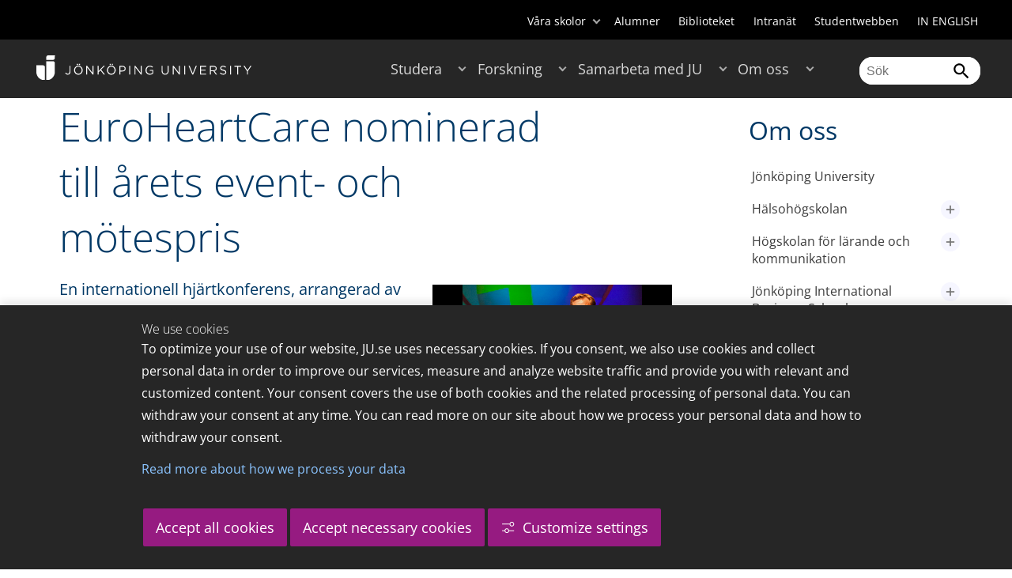

--- FILE ---
content_type: text/html;charset=UTF-8
request_url: https://ju.se/om-oss/kontakt-och-press/press/nyheter/nyhetsarkiv/2018-03-02-euroheartcare-nominerad-till-arets-event--och-motespris.html
body_size: 146738
content:
<!DOCTYPE html>
<html lang="sv" class="sv-no-js sv-template-article">
<head>
   <meta charset="UTF-8">
   <script nonce="52d40bc0-f3f9-11f0-8bf4-6183e6011aa6">(function(c){c.add('sv-js');c.remove('sv-no-js');})(document.documentElement.classList)</script>
   <title>EuroHeartCare nominerad till årets event- och mötespris - Jönköping University</title>
   <link rel="preload" href="/sitevision/system-resource/c17110bc08e48b2c98bf7b6d8e9525e307c2ed8c8aefc8a048d526c7c5ebeae2/js/jquery.js" as="script">
   <link rel="preload" href="/sitevision/system-resource/c17110bc08e48b2c98bf7b6d8e9525e307c2ed8c8aefc8a048d526c7c5ebeae2/envision/envision.js" as="script">
   <link rel="preload" href="/sitevision/system-resource/c17110bc08e48b2c98bf7b6d8e9525e307c2ed8c8aefc8a048d526c7c5ebeae2/js/utils.js" as="script">
   <link rel="preload" href="/sitevision/system-resource/c17110bc08e48b2c98bf7b6d8e9525e307c2ed8c8aefc8a048d526c7c5ebeae2/js/portlets.js" as="script">
                  <meta name="company" content="HJ">
                           <meta name="companyName" content="Jönköping University">
                        <meta name="companyHomepage" content="/">
                     <meta name="publishedAt" content="2018-03-02">
                     <meta name="featureSource" content="">
                        <meta name="contentgroup" content="JU">
               <meta name="viewport" content="width=device-width, initial-scale=1, minimum-scale=1, shrink-to-fit=no">
   <meta name="dcterms.identifier" content="http://ju.se">
   <meta name="dcterms.language" content="sv">
   <meta name="dcterms.format" content="text/html">
   <meta name="dcterms.type" content="text">
   <link rel="stylesheet" type="text/css" href="/2.b3cf64012843bc4e2880001270/1765699943504/sitevision-responsive-grids.css">
   <link rel="stylesheet" type="text/css" href="/2.b3cf64012843bc4e2880001270/1765699967727/sitevision-spacing.css">
   
      <link rel="stylesheet" type="text/css" href="/2.b3cf64012843bc4e2880001270/auto/1766597582173/SiteVision.css">
      <link rel="stylesheet" type="text/css" href="/2.b3cf64012843bc4e2880001270/0/1/SiteVision.css">
   <link rel="stylesheet" type="text/css" href="/sitevision/system-resource/c17110bc08e48b2c98bf7b6d8e9525e307c2ed8c8aefc8a048d526c7c5ebeae2/css/portlets.css">
   <link rel="stylesheet" type="text/css" href="/sitevision/system-resource/c17110bc08e48b2c98bf7b6d8e9525e307c2ed8c8aefc8a048d526c7c5ebeae2/envision/envision.css">

      <link rel="stylesheet" type="text/css" href="/2.b3cf64012843bc4e2880001270/91.301f495814c6eac257b79/1765699974005/0/sv-template-asset.css">
         <link rel="stylesheet" type="text/css" href="/webapp-resource/5.4f162625161e304c25d3223/360.5f87bfec19b1becc2c078c07/1768239781058/webapp-assets.css">
      <link rel="stylesheet" type="text/css" href="/webapp-resource/5.4f162625161e304c25d3223/360.68da407a19947626c3914ccb/1758300181454/webapp-assets.css">
      <link rel="stylesheet" type="text/css" href="/webapp-resource/5.4f162625161e304c25d3223/360.77d5e3e919b1beaf49417ec4/1766166185751/webapp-assets.css">
      <link rel="stylesheet" type="text/css" href="/webapp-resource/5.4f162625161e304c25d3223/360.3d2d468617f823a0f452d5c6/1647873765940/webapp-assets.css">
      <script nonce="52d40bc0-f3f9-11f0-8bf4-6183e6011aa6">!function(t,e){t=t||"docReady",e=e||window;var n=[],o=!1,c=!1;function d(){if(!o){o=!0;for(var t=0;t<n.length;t++)try{n[t].fn.call(window,n[t].ctx)}catch(t){console&&console.error(t)}n=[]}}function a(){"complete"===document.readyState&&d()}e[t]=function(t,e){if("function"!=typeof t)throw new TypeError("callback for docReady(fn) must be a function");o?setTimeout(function(){t(e)},1):(n.push({fn:t,ctx:e}),"complete"===document.readyState?setTimeout(d,1):c||(document.addEventListener?(document.addEventListener("DOMContentLoaded",d,!1),window.addEventListener("load",d,!1)):(document.attachEvent("onreadystatechange",a),window.attachEvent("onload",d)),c=!0))}}("svDocReady",window);</script>
      <script src="/sitevision/system-resource/c17110bc08e48b2c98bf7b6d8e9525e307c2ed8c8aefc8a048d526c7c5ebeae2/js/jquery.js"></script>
      <link rel="alternate" href="http://ju.se/om-oss/kontakt-och-press/press/nyheter/nyhetsarkiv/2018-03-02-euroheartcare-nominerad-till-arets-event--och-motespris.html" hreflang="sv-SE">
   <link rel="alternate" href="http://ju.se/en/about-us/contact-and-press/press/news/news-archive/2018-03-02-euroheartcare-nominated-for-event-of-the-year.html" hreflang="en-GB">
   
	
	
   <meta name="msvalidate.01" content="6C960D71A31F0255B8C4552555699492" />
   <meta name="facebook-domain-verification" content="fxsygecuvld49and9vv0qup8g2m5bg" />
   <meta name="locale" content="sv_SE"/>
<meta name="type" content="sv:article"/>
<meta name="startpage" content="Om oss"/>
<meta name="theme-color" content="#000000">
<meta name="pagename" content="[2018-03-02] EuroHeartCare nominerad till årets event- och mötespris - Om oss"/>
<meta name="depth" content="7"/>
   <script nonce="52d40bc0-f3f9-11f0-8bf4-6183e6011aa6">
      window.sv = window.sv || {};
      sv.UNSAFE_MAY_CHANGE_AT_ANY_GIVEN_TIME_webAppExternals = {};
      sv.PageContext = {
      pageId: '5.4f162625161e304c25d3223',
      siteId: '2.b3cf64012843bc4e2880001270',
      userIdentityId: '',
      userIdentityReadTimeout: 0,
      userLocale: 'sv_SE',
      dev: false,
      csrfToken: '',
      html5: true,
      useServerSideEvents: false,
      nodeIsReadOnly: false
      };
   </script>
      <script nonce="52d40bc0-f3f9-11f0-8bf4-6183e6011aa6">!function(){"use strict";var t,n={},e={},i={};function r(t){return n[t]=n[t]||{instances:[],modules:{},bundle:{}},n[t]}document.querySelector("html").classList.add("js");var s={registerBootstrapData:function(t,n,i,r,s){var a,o=e[t];o||(o=e[t]={}),(a=o[i])||(a=o[i]={}),a[n]={subComponents:r,options:s}},registerInitialState:function(t,n){i[t]=n},registerApp:function(n){var e=n.applicationId,i=r(e);if(t){var s={};s[e]=i,s[e].instances=[n],t.start(s)}else i.instances.push(n)},registerModule:function(t){r(t.applicationId).modules[t.path]=t},registerBundle:function(t){r(t.applicationId).bundle=t.bundle},getRegistry:function(){return n},setAppStarter:function(n){t=n},getBootstrapData:function(t){return e[t]},getInitialState:function(t){return i[t]}};window.AppRegistry=s}();</script>
   <link rel="stylesheet" type="text/css" media="screen,print" href="/webapp-files/juwebstyles/0.0.277/ju.css"></link>
   <script src="/webapp-files/juwebstyles/0.0.277/main.js"></script>
   <meta property="og:title" content="EuroHeartCare nominerad till årets event- och mötespris" /><meta property="og:url" content="ju.se/om-oss/kontakt-och-press/press/nyheter/nyhetsarkiv/2018-03-02-euroheartcare-nominerad-till-arets-event--och-motespris.html" /><meta property="og:description" content="En internationell hjärtkonferens, arrangerad av Professor Jan Mårtensson med kollegor från Hälsohögskolan, har blivit nominerad till Årets event- och..." /><meta property="og:image" content="/images/18.4f162625161e304c25d3273/1520578354326/Jan_m%C3%A5rtensson_webimage.jpg" />
   <script type="application/ld+json">{"@context":"https://schema.org/","headline":"EuroHeartCare nominerad till årets event- och mötespris","@type":"NewsArticle","datePublished":"2018-03-02T12:09:00","dateModified":"2018-03-02T12:09:00","description":"En internationell hjärtkonferens, arrangerad av Professor Jan Mårtensson med kollegor från Hälsohögskolan, har blivit nominerad till Årets event- och..."}</script>
   <link href="/webapp-files/juwebstyles/0.0.277/fonts/open-sans-v36-latin-regular.woff2" rel="preload" as="font" crossorigin=""></link><link href="/webapp-files/juwebstyles/0.0.277/fonts/open-sans-v36-latin-300.woff2" rel="preload" as="font" crossorigin=""></link><link href="/webapp-files/juwebstyles/0.0.277/fonts/open-sans-v36-latin-700.woff2" rel="preload" as="font" crossorigin=""></link><link href="/webapp-files/juwebstyles/0.0.277/fonts/MaterialIcons-Regular.woff2" rel="preload" as="font" crossorigin=""></link><link href="/webapp-files/juwebstyles/0.0.277/fonts/MaterialIcons-Regular.ttf" rel="preload" as="font" crossorigin=""></link>
   <link rel="canonical" href="https://ju.se/om-oss/kontakt-och-press/press/nyheter/nyhetsarkiv/2018-03-02-euroheartcare-nominerad-till-arets-event--och-motespris.html"/>
   <meta name="description" content="En internationell hjärtkonferens, arrangerad av Professor Jan Mårtensson med kollegor från Hälsohögskolan, har blivit nominerad till Årets event- och...">
   <meta name="id" content="5.4f162625161e304c25d3223">
   
        <meta name="rek:pubdate" content="2018-03-02T12:07:35.000Z">
        <meta name="rek:moddate" content="2018-03-02T12:09:00.000Z">
        
   
            <script nonce="52d40bc0-f3f9-11f0-8bf4-6183e6011aa6">
                window.__rekai = window.__rekai || {};
                window.__rekai.nonce = '52d40bc0-f3f9-11f0-8bf4-6183e6011aa6';
                window.__rekai.appdata = {
                    uuid: 'b5b9a769',
                    
                    initSvAutoComplete: false,
                    svAutoCompleteToTarget: false,
                    svAutoCompleteQna: false,
                    svAutoCompleteShowAllBtn: false,
                    isDevEnvironment: false,
                    consent: {
                        hasRekaiConsent: false,
                        hasAcceptedRekaiConsent: false,
                        hasPendingUserConsents: true
                    }
                };
            </script>
            
   <script src="https://static.rekai.se/b5b9a769.js" defer></script>
<script>NS_CSM_td=367472273;NS_CSM_pd=275116665;NS_CSM_u="/clm10";NS_CSM_col="AAAAAAWCmUJawK74z7ZkywJtZOluchG5BuAwKvelWbwF+HM16TRNQAyQJRfpH4diFUXDTIbt/hXu2HDmNu8ApIwVdqbG";</script><script type="text/javascript">function sendTimingInfoInit(){setTimeout(sendTimingInfo,0)}function sendTimingInfo(){var wp=window.performance;if(wp){var c1,c2,t;c1=wp.timing;if(c1){var cm={};cm.ns=c1.navigationStart;if((t=c1.unloadEventStart)>0)cm.us=t;if((t=c1.unloadEventEnd)>0)cm.ue=t;if((t=c1.redirectStart)>0)cm.rs=t;if((t=c1.redirectEnd)>0)cm.re=t;cm.fs=c1.fetchStart;cm.dls=c1.domainLookupStart;cm.dle=c1.domainLookupEnd;cm.cs=c1.connectStart;cm.ce=c1.connectEnd;if((t=c1.secureConnectionStart)>0)cm.scs=t;cm.rqs=c1.requestStart;cm.rss=c1.responseStart;cm.rse=c1.responseEnd;cm.dl=c1.domLoading;cm.di=c1.domInteractive;cm.dcls=c1.domContentLoadedEventStart;cm.dcle=c1.domContentLoadedEventEnd;cm.dc=c1.domComplete;if((t=c1.loadEventStart)>0)cm.ls=t;if((t=c1.loadEventEnd)>0)cm.le=t;cm.tid=NS_CSM_td;cm.pid=NS_CSM_pd;cm.ac=NS_CSM_col;var xhttp=new XMLHttpRequest();if(xhttp){var JSON=JSON||{};JSON.stringify=JSON.stringify||function(ob){var t=typeof(ob);if(t!="object"||ob===null){if(t=="string")ob='"'+ob+'"';return String(ob);}else{var n,v,json=[],arr=(ob&&ob.constructor==Array);for(n in ob){v=ob[n];t=typeof(v);if(t=="string")v='"'+v+'"';else if(t=="object"&&v!==null)v=JSON.stringify(v);json.push((arr?"":'"'+n+'":')+String(v));}return(arr?"[":"{")+String(json)+(arr?"]":"}");}};xhttp.open("POST",NS_CSM_u,true);xhttp.send(JSON.stringify(cm));}}}}if(window.addEventListener)window.addEventListener("load",sendTimingInfoInit,false);else if(window.attachEvent)window.attachEvent("onload",sendTimingInfoInit);else window.onload=sendTimingInfoInit;</script></head>
<body class=" sv-responsive sv-theme-JUtheme env-m-around--0">
<div  id="svid10_17f1389d14c4be24ce118b32" class="sv-layout"><div class="sv-vertical sv-layout sv-skip-spacer sv-template-layout" id="svid10_415ba30518d3ac548292a655"><div class="sv-vertical sv-layout sv-skip-spacer sv-template-layout" id="svid93_415ba30518d3ac548292a656"><div class="sv-custom-module sv-marketplace-sitevision-cookie-consent sv-skip-spacer sv-template-portlet
" lang="en" id="svid12_415ba30518d3ac548292a0bf"><div id="Cookiebanner"><!-- Cookie-banner --></div><div data-cid="12.415ba30518d3ac548292a0bf"></div><script nonce="52d40bc0-f3f9-11f0-8bf4-6183e6011aa6" >AppRegistry.registerBootstrapData('12.415ba30518d3ac548292a0bf','12.415ba30518d3ac548292a0bf','AGNOSTIC_RENDERER');</script><script nonce="52d40bc0-f3f9-11f0-8bf4-6183e6011aa6">AppRegistry.registerInitialState('12.415ba30518d3ac548292a0bf',{"settings":{"displayType":"bannerBottom","message":"To optimize your use of our website, JU.se uses necessary cookies. If you consent, we also use cookies and collect personal data in order to improve our services, measure and analyze website traffic and provide you with relevant and customized content. Your consent covers the use of both cookies and the related processing of personal data. You can withdraw your consent at any time. You can read more on our site about how we process your personal data and how to withdraw your consent.","settingsSubTitle":"Customize cookie settings","cookiePolicyUri":"/en/about-us/about-the-website/personal-data-processing-at-jonkoping-university-gdpr.html","title":"We use cookies","cookiePolicyLinkText":"Read more about how we process your data","usePolicyPage":true,"manageButtonText":"Hantera cookies","buttonType":"acceptAllAndNecessary","openLinkInNewTab":false,"usePiwikPro":false},"categories":[{"id":"necessary","title":"Necessary cookies","description":"Keeps our services secure and working properly. Therefore, they cannot be deactivated.","hasConsent":true},{"id":"functional","title":"Functional cookies","description":"Functional cookies ensure the proper functioning of the website by enabling basic functions such as page navigation and access to secure areas of the website, etc. The website cannot function properly without these cookies.","hasConsent":false,"cookies":["cookies-functional"]},{"id":"analytics","title":"Analytics cookies","description":"Provides us with information about how our website is used. This enables us to maintain, operate and improve the user experience.","hasConsent":false,"cookies":["cookies-analytics"]},{"id":"marketing","title":"Marketing cookies","description":"Marketing cookies are used to track visitors to the site in order to later deliver relevant and engaging advertisements to the individual user.","hasConsent":false,"cookies":["cookies-advertisement"]}],"displayOptions":{"consentOpen":true,"settingsOpen":false},"baseHeadingLevel":2,"customButtonTexts":{"acceptAllCookies":"Accept all cookies","acceptNecessaryCookies":"Accept necessary cookies","settings":"Settings","saveAndAccept":"Save and accept"},"useCustomButtonTexts":true});</script>
<script nonce="52d40bc0-f3f9-11f0-8bf4-6183e6011aa6">AppRegistry.registerApp({applicationId:'marketplace.sitevision.cookie-consent|1.11.8',htmlElementId:'svid12_415ba30518d3ac548292a0bf',route:'/',portletId:'12.415ba30518d3ac548292a0bf',locale:'en',defaultLocale:'en',webAppId:'marketplace.sitevision.cookie-consent',webAppVersion:'1.11.8',webAppAopId:'360.5f87bfec19b1becc2c078c07',webAppImportTime:'1768239781058',requiredLibs:{"react":"18.3.1"},childComponentStateExtractionStrategy:'BY_ID'});</script></div>
<div class="sv-custom-module sv-cookie-loader sv-template-portlet
" id="svid12_415ba30518d3ac548292a0bd"><div id="Cookieloader"><!-- Cookie loader --></div><div data-cid="12.415ba30518d3ac548292a0bd"></div><script nonce="52d40bc0-f3f9-11f0-8bf4-6183e6011aa6" >AppRegistry.registerBootstrapData('12.415ba30518d3ac548292a0bd','12.415ba30518d3ac548292a0bd','AGNOSTIC_RENDERER');</script><script nonce="52d40bc0-f3f9-11f0-8bf4-6183e6011aa6">AppRegistry.registerInitialState('12.415ba30518d3ac548292a0bd',{"consentCookies":{"necessary":{"identifier":"cookies-necessary","consent":false,"code":""},"functional":{"identifier":"cookies-functional","consent":false,"code":"\u003cscript>\ngtag('consent', 'update', {'functional_storage': 'granted'});\n\u003c/script>"},"analytics":{"identifier":"cookies-analytics","consent":false,"code":"\u003cscript>\ngtag('consent', 'update', {'analytics_storage': 'granted'});\n\u003c/script>"},"advertisement":{"identifier":"cookies-advertisement","consent":false,"code":"\u003cscript>\ngtag('consent', 'update', {'ad_storage': 'granted'});\ngtag('consent', 'update', {'ad_user_data': 'granted'});\ngtag('consent', 'update', {'ad_personalization': 'granted'});\n\u003c/script>"},"other":{"identifier":"cookies-other","consent":false,"code":""}},"initConsent":false,"headScript":"/download/18.7053f2918c76b81504497f/1714984847839/googleTagManagerHead.js","bodyScript":"","reload":true,"hook":true,"debug":false});</script>
<script nonce="52d40bc0-f3f9-11f0-8bf4-6183e6011aa6">AppRegistry.registerApp({applicationId:'cookie-loader|0.0.3',htmlElementId:'svid12_415ba30518d3ac548292a0bd',route:'/',portletId:'12.415ba30518d3ac548292a0bd',locale:'sv-SE',defaultLocale:'en',webAppId:'cookie-loader',webAppVersion:'0.0.3',webAppAopId:'360.415ba30518d3ac54829d602',webAppImportTime:'1706703109501',requiredLibs:{"react":"17.0.2"}});</script></div>
</div>
</div>
<div class="sv-script-portlet sv-portlet sv-template-portlet
" id="svid12_35c4ac0b1748baca6cc164b5"><div id="Skiplink"><!-- Skip link --></div><nav class="ju-skip-link">
  <a class="ju-skip-link__link" href="#Mittenspalt">Gå till innehållet</a>
  <a class="ju-skip-link__link" href="#Megameny">Gå till huvudmeny</a>
    <a class="ju-skip-link__link" href="#Meny-0">Gå till innehållsmeny</a>   
    <a class="ju-skip-link__link" href="https://ju.se/om-oss/om-webbplatsen/tillganglighet.html">Rapportera fel</a>
</nav></div>
<div role="navigation" aria-label="Top menu" class="sv-vertical sv-layout sv-template-layout" id="svid10_aeca3f3172bba2fe7a2dfa6"><div class="sv-vertical sv-layout ju-top-header sv-skip-spacer sv-template-layout" id="svid93_aeca3f3172bba2fe7a2dfa7"><div role="navigation" aria-label="top navigation" class="sv-fixed-fluid-grid sv-grid-a1200 sv-layout sv-hide-smartphone sv-skip-spacer sv-template-layout" id="svid10_aeca3f3172bba2fe7a2dfa8"><div class="sv-row sv-layout sv-skip-spacer sv-template-layout" id="svid10_aeca3f3172bba2fe7a2dfa9"><div class="sv-layout sv-skip-spacer sv-column-12 sv-template-layout" id="svid10_aeca3f3172bba2fe7a2dfaa"><div class="sv-script-portlet sv-portlet sv-skip-spacer sv-template-portlet
 c55685"  id="svid12_aeca3f3172bba2fe7a2e371"><div id="Verktyg"><!-- Verktyg --></div><div class="ju-schools">   
            <button>Våra skolor</button>
      <ul id="ju-schools-list">
         <li><a href="https://ju.se/om-oss/halsohogskolan.html">Hälsohögskolan</a></li>
         <li><a href="https://ju.se/om-oss/hogskolan-for-larande-och-kommunikation.html">Högskolan för lärande och kommunikation</a></li>
         <li><a href="https://ju.se/om-oss/tekniska-hogskolan.html">Tekniska högskolan</a></li>
         <li><a href="https://ju.se/om-oss/jonkoping-international-business-school.html">Jönköping International Business School</a></li>
         <li><a href="https://ju.se/om-oss/jonkoping-university-enterprise.html">Jönköping University Enterprise</a></li>         
      </ul>      
      </div>
<ul class="ju-tools">
     <li class="sv-inline"><a href="https://ju.se/alumner.html" title="Alumner">Alumner</a></li>
        <li class="sv-inline"><a href="https://ju.se/bibliotek" title="Biblioteket">Biblioteket</a></li>
        <li class="sv-inline"><a href="https://intranet.hj.se/" title="Intranät" target="_blank">Intranät</a></li>
        <li class="sv-inline"><a href="https://ju.se/student.html" title="Studentwebben">Studentwebben</a></li>
        <li class="sv-inline"> <a id="internationallink" hreflang="en" lang="en" href="/en/about-us/contact-and-press/press/news/news-archive/2018-03-02-euroheartcare-nominated-for-event-of-the-year.html" title="IN ENGLISH">IN ENGLISH</a></li>
  </ul></div>
</div>
</div>
</div>
</div>
</div>
<header class="sv-vertical sv-layout sv-template-layout" id="svid10_aeca3f3172bba2fe7a2e54b"><div class="sv-fixed-fluid-grid sv-grid-a1200 sv-layout sv-skip-spacer sv-template-layout" id="svid10_aeca3f3172bba2fe7a2e527"><div class="sv-row sv-layout sv-skip-spacer sv-template-layout" id="svid10_aeca3f3172bba2fe7a2e528"><div class="sv-vertical sv-layout sv-skip-spacer sv-template-layout" id="svid93_aeca3f3172bba2fe7a2e529"><div class="sv-layout smartphone-column-margins sv-skip-spacer sv-column-3 sv-template-layout" id="svid10_aeca3f3172bba2fe7a2e52a"><div class="sv-vertical sv-layout sv-skip-spacer sv-template-layout" id="svid10_aeca3f3172bba2fe7a2e52b"><div class="sv-script-portlet sv-portlet sv-skip-spacer sv-template-portlet
" id="svid12_aeca3f3172bba2fe7a2e52c"><div id="LogotypScript"><!-- Logotyp Script --></div><a href="https://ju.se/" title="Gå till startsidan" id="ju-logo"><img src="/images/18.1f159f21196f185d27d56208/1748847601071/ju_logo_white.svg" class="sv-noborder sv-svg c99837"  alt="Jönköping University"></a></div>
</div>
</div>
<div class="sv-layout sv-column-7 sv-template-layout c91279"  id="svid10_aeca3f3172bba2fe7a2e52d"><div class="sv-jcrmenu-portlet sv-portlet sv-skip-spacer sv-template-portlet
 c91281"  id="svid12_aeca3f3172bba2fe7a2e52e"><div id="Meny"><!-- Meny --></div><button id="Megameny"></button>







     
    
  
	<nav aria-label="Huvudmeny">
 <ul class="ju-megamenu">
     
  	
    <li class="sv-inline ">
	 	 <a href="https://ju.se/studera.html" class="dummybody c91276" >Studera</a>
	<button aria-expanded="false" aria-label="Expandera undermeny till Studera" title="Expandera undermeny till Studera" class="toggler"></button>		  
        	 <ul>
	 		
		<li class="sv-inline    ">
		    		 		    		    <a href="https://ju.se/studera/valj-utbildning.html" class="dummybody c91276" >Välj utbildning</a>									   
  		   			  <button aria-label="Expandera undermeny till Välj utbildning" title="Expandera undermeny till Välj utbildning" tabindex="-1" class="toggler  "></button>				   
		    	<ul class="extra">
               <li class="ju-hide-desktop">Laddar</li>
         	</ul>
			</li>
	 		
		<li class="sv-inline    ">
		    		 		    		    <a href="https://ju.se/studera/anmalan-och-antagning.html" class="dummybody c91276" >Anmälan och antagning</a>									   
  		   			  <button aria-label="Expandera undermeny till Anmälan och antagning" title="Expandera undermeny till Anmälan och antagning" tabindex="-1" class="toggler  "></button>				   
		    	<ul class="extra">
               <li class="ju-hide-desktop">Laddar</li>
         	</ul>
			</li>
	 		
		<li class="sv-inline    ">
		    		 		    		    <a href="https://ju.se/studera/utlandsstudier.html" class="dummybody c91276" >Utlandsstudier</a>									   
  		   			  <button aria-label="Expandera undermeny till Utlandsstudier" title="Expandera undermeny till Utlandsstudier" tabindex="-1" class="toggler  "></button>				   
		    	<ul class="extra">
               <li class="ju-hide-desktop">Laddar</li>
         	</ul>
			</li>
	 		
		<li class="sv-inline    ">
		    		 		    		    <a href="https://ju.se/studera/bo-och-plugga-i-jonkoping.html" class="dummybody c91276" >Bo och plugga i Jönköping</a>									   
  		   			  <button aria-label="Expandera undermeny till Bo och plugga i Jönköping" title="Expandera undermeny till Bo och plugga i Jönköping" tabindex="-1" class="toggler  "></button>				   
		    	<ul class="extra">
               <li class="ju-hide-desktop">Laddar</li>
         	</ul>
			</li>
	 		
		<li class="sv-inline    ">
		    		 		    		    <a href="https://ju.se/studera/jobb-och-karriar.html" class="dummybody c91276" >Jobb och karriär</a>									   
  		   			  <button aria-label="Expandera undermeny till Jobb och karriär" title="Expandera undermeny till Jobb och karriär" tabindex="-1" class="toggler  "></button>				   
		    	<ul class="extra">
               <li class="ju-hide-desktop">Laddar</li>
         	</ul>
			</li>
	 		
		<li class="sv-inline    ">
		    		 		    		    <a href="https://ju.se/studera/traffa-oss.html" class="dummybody c91276" >Träffa oss</a>									   
  		   			  <button aria-label="Expandera undermeny till Träffa oss" title="Expandera undermeny till Träffa oss" tabindex="-1" class="toggler  "></button>				   
		    	<ul class="extra">
               <li class="ju-hide-desktop">Laddar</li>
         	</ul>
			</li>
	 		
		<li class="sv-inline    ">
		    		 		    		    <a href="https://ju.se/studera/ju-i-sociala-medier.html" class="dummybody c91276" >JU i sociala medier</a>									   
  		   		</li>
	 		
		<li class="sv-inline    ">
		    		 		    		    <a href="https://ju.se/studera/fragor-om-hogre-utbildning.html" class="dummybody c91276" >Frågor om högre utbildning</a>									   
  		   		</li>
	 	 </ul>
      </li>
    
  	
    <li class="sv-inline ">
	 	 <a href="https://ju.se/forskning.html" class="dummybody c91276" >Forskning</a>
	<button aria-expanded="false" aria-label="Expandera undermeny till Forskning" title="Expandera undermeny till Forskning" class="toggler"></button>		  
        	 <ul>
	 		
		<li class="sv-inline    ">
		    		 		    		    <a href="https://ju.se/forskning.html" class="dummybody c91276" >Forskning på JU</a>									   
  		   		</li>
	 		
		<li class="sv-inline    ">
		    		 		    		    <a href="https://ju.se/forskning/forskningsinriktningar.html" class="dummybody c91276" >Forskningsinriktningar</a>									   
  		   			  <button aria-label="Expandera undermeny till Forskningsinriktningar" title="Expandera undermeny till Forskningsinriktningar" tabindex="-1" class="toggler  "></button>				   
		    	<ul class="extra">
               <li class="ju-hide-desktop">Laddar</li>
         	</ul>
			</li>
	 		
		<li class="sv-inline    ">
		    		 		    		    <a href="https://ju.se/forskning/forskarutbildning.html" class="dummybody c91276" >Forskarutbildning</a>									   
  		   			  <button aria-label="Expandera undermeny till Forskarutbildning" title="Expandera undermeny till Forskarutbildning" tabindex="-1" class="toggler  "></button>				   
		    	<ul class="extra">
               <li class="ju-hide-desktop">Laddar</li>
         	</ul>
			</li>
	 		
		<li class="sv-inline    ">
		    		 		    		    <a href="https://ju.se/forskning/fraga-experten.html" class="dummybody c91276" >Fråga experten</a>									   
  		   		</li>
	 		
		<li class="sv-inline    ">
		    		 		    		    <a href="https://ju.se/forskning/grants-office.html" class="dummybody c91276" >Grants Office</a>									   
  		   		</li>
	 		
		<li class="sv-inline    ">
		    		 		    		    <a href="https://ju.se/forskning/nyttiggorande-av-forskning--.html" class="dummybody c91276" >Nyttiggörande av forskning  </a>									   
  		   		</li>
	 		
		<li class="sv-inline    ">
		    		 		    		    <a href="https://ju.se/forskning/publikationer.html" class="dummybody c91276" >Publikationer</a>									   
  		   		</li>
	 		
		<li class="sv-inline    ">
		    		 		    		    <a href="https://ju.se/forskning/disputationer.html" class="dummybody c91276" >Disputationer</a>									   
  		   			  <button aria-label="Expandera undermeny till Disputationer" title="Expandera undermeny till Disputationer" tabindex="-1" class="toggler  "></button>				   
		    	<ul class="extra">
               <li class="ju-hide-desktop">Laddar</li>
         	</ul>
			</li>
	 		
		<li class="sv-inline    ">
		    		 		    		    <a href="https://ju.se/om-oss/jobba-pa-ju/hr-strategi-for-forskare.html" class="dummybody c91276" >HR-strategi för forskare</a>									   
  		   		</li>
	 		
		<li class="sv-inline    ">
		    		 		    		    <a href="https://ju.se/portal/vertikals.html" class="dummybody c91276" >Vertikals - vår forskarblogg</a>									   
  		   		</li>
	 	 </ul>
      </li>
    
  	
    <li class="sv-inline ">
	 	 <a href="https://ju.se/samarbeta.html" class="dummybody c91276" >Samarbeta med JU</a>
	<button aria-expanded="false" aria-label="Expandera undermeny till Samarbeta med JU" title="Expandera undermeny till Samarbeta med JU" class="toggler"></button>		  
        	 <ul>
	 		
		<li class="sv-inline    ">
		    		 		    		    <a href="https://ju.se/samarbeta/samarbeta-med-studenter.html" class="dummybody c91276" >Samarbeta med studenter</a>									   
  		   			  <button aria-label="Expandera undermeny till Samarbeta med studenter" title="Expandera undermeny till Samarbeta med studenter" tabindex="-1" class="toggler  "></button>				   
		    	<ul class="extra">
               <li class="ju-hide-desktop">Laddar</li>
         	</ul>
			</li>
	 		
		<li class="sv-inline    ">
		    		 		    		    <a href="https://ju.se/samarbeta/samarbeta-med-forskare.html" class="dummybody c91276" >Samarbeta med forskare</a>									   
  		   			  <button aria-label="Expandera undermeny till Samarbeta med forskare" title="Expandera undermeny till Samarbeta med forskare" tabindex="-1" class="toggler  "></button>				   
		    	<ul class="extra">
               <li class="ju-hide-desktop">Laddar</li>
         	</ul>
			</li>
	 		
		<li class="sv-inline    ">
		    		 		    		    <a href="https://ju.se/samarbeta/samarbetspartners.html" class="dummybody c91276" >Samarbetspartners</a>									   
  		   			  <button aria-label="Expandera undermeny till Samarbetspartners" title="Expandera undermeny till Samarbetspartners" tabindex="-1" class="toggler  "></button>				   
		    	<ul class="extra">
               <li class="ju-hide-desktop">Laddar</li>
         	</ul>
			</li>
	 		
		<li class="sv-inline    ">
		    		 		    		    <a href="https://ju.se/samarbeta/internationella-samarbeten.html" class="dummybody c91276" >Internationella samarbeten</a>									   
  		   			  <button aria-label="Expandera undermeny till Internationella samarbeten" title="Expandera undermeny till Internationella samarbeten" tabindex="-1" class="toggler  "></button>				   
		    	<ul class="extra">
               <li class="ju-hide-desktop">Laddar</li>
         	</ul>
			</li>
	 		
		<li class="sv-inline    ">
		    		 		    		    <a href="https://ju.se/samarbeta/event-och-konferenser.html" class="dummybody c91276" >Event och konferenser</a>									   
  		   			  <button aria-label="Expandera undermeny till Event och konferenser" title="Expandera undermeny till Event och konferenser" tabindex="-1" class="toggler  "></button>				   
		    	<ul class="extra">
               <li class="ju-hide-desktop">Laddar</li>
         	</ul>
			</li>
	 		
		<li class="sv-inline    ">
		    		 		    		    <a href="https://ju.se/studera/valj-utbildning/kompetensutveckling---uppdragsutbildning.html" class="dummybody c91276" >Uppdragsutbildning</a>									   
  		   		</li>
	 		
		<li class="sv-inline    ">
		    		 		    		    <a href="https://ju.se/samarbeta/annonsera-till-studenter.html" class="dummybody c91276" >Annonsera till studenter</a>									   
  		   		</li>
	 		
		<li class="sv-inline    ">
		    		 		    		    <a href="https://ju.se/portal/educate.html" class="dummybody c91276" >EDUCATE - Högskolepedagogiskt centrum</a>									   
  		   		</li>
	 	 </ul>
      </li>
    
  	
    <li class="sv-inline  active ">
	 	 <a href="https://ju.se/om-oss.html" class="dummybody c91276" >Om oss</a>
	<button aria-expanded="false" aria-label="Expandera undermeny till Om oss" title="Expandera undermeny till Om oss" class="toggler"></button>		  
        	 <ul>
	 		
		<li class="sv-inline    ">
		    		 		    		    <a href="https://ju.se/om-oss/jonkoping-university.html" class="dummybody c91276" >Jönköping University</a>									   
  		   		</li>
	 		
		<li class="sv-inline  indented    ">
		    		 		    		    <a href="https://ju.se/om-oss/halsohogskolan.html" class="dummybody c91276" >Hälsohögskolan</a>									   
  		   			  <button aria-label="Expandera undermeny till Hälsohögskolan" title="Expandera undermeny till Hälsohögskolan" tabindex="-1" class="toggler  "></button>				   
		    	<ul class="extra">
               <li class="ju-hide-desktop">Laddar</li>
         	</ul>
			</li>
	 		
		<li class="sv-inline  indented    ">
		    		 		    		    <a href="https://ju.se/om-oss/hogskolan-for-larande-och-kommunikation.html" class="dummybody c91276" >Högskolan för lärande och kommunikation</a>									   
  		   			  <button aria-label="Expandera undermeny till Högskolan för lärande och kommunikation" title="Expandera undermeny till Högskolan för lärande och kommunikation" tabindex="-1" class="toggler  "></button>				   
		    	<ul class="extra">
               <li class="ju-hide-desktop">Laddar</li>
         	</ul>
			</li>
	 		
		<li class="sv-inline  indented    ">
		    		 		    		    <a href="https://ju.se/om-oss/jonkoping-international-business-school.html" class="dummybody c91276" >Jönköping International Business School</a>									   
  		   			  <button aria-label="Expandera undermeny till Jönköping International Business School" title="Expandera undermeny till Jönköping International Business School" tabindex="-1" class="toggler  "></button>				   
		    	<ul class="extra">
               <li class="ju-hide-desktop">Laddar</li>
         	</ul>
			</li>
	 		
		<li class="sv-inline  indented    ">
		    		 		    		    <a href="https://ju.se/om-oss/tekniska-hogskolan.html" class="dummybody c91276" >Tekniska Högskolan</a>									   
  		   			  <button aria-label="Expandera undermeny till Tekniska Högskolan" title="Expandera undermeny till Tekniska Högskolan" tabindex="-1" class="toggler  "></button>				   
		    	<ul class="extra">
               <li class="ju-hide-desktop">Laddar</li>
         	</ul>
			</li>
	 		
		<li class="sv-inline  indented    ">
		    		 		    		    <a href="https://ju.se/om-oss/jonkoping-university-enterprise.html" class="dummybody c91276" >Jönköping University Enterprise</a>									   
  		   		</li>
	 		
		<li class="sv-inline  indented    ">
		    		 		    		    <a href="https://ju.se/om-oss/hogskoleservice.html" class="dummybody c91276" >Högskoleservice</a>									   
  		   			  <button aria-label="Expandera undermeny till Högskoleservice" title="Expandera undermeny till Högskoleservice" tabindex="-1" class="toggler  "></button>				   
		    	<ul class="extra">
               <li class="ju-hide-desktop">Laddar</li>
         	</ul>
			</li>
	 		
		<li class="sv-inline    ">
		    		 		    		    <a href="https://ju.se/om-oss/organisation-och-ledning.html" class="dummybody c91276" >Organisation och ledning</a>									   
  		   			  <button aria-label="Expandera undermeny till Organisation och ledning" title="Expandera undermeny till Organisation och ledning" tabindex="-1" class="toggler  "></button>				   
		    	<ul class="extra">
               <li class="ju-hide-desktop">Laddar</li>
         	</ul>
			</li>
	 		
		<li class="sv-inline    ">
		    		 		    		    <a href="https://ju.se/om-oss/vision-och-malomraden.html" class="dummybody c91276" >Vision och målområden</a>									   
  		   			  <button aria-label="Expandera undermeny till Vision och målområden" title="Expandera undermeny till Vision och målområden" tabindex="-1" class="toggler  "></button>				   
		    	<ul class="extra">
               <li class="ju-hide-desktop">Laddar</li>
         	</ul>
			</li>
	 		
		<li class="sv-inline    ">
		    		 		    		    <a href="https://ju.se/om-oss/fakta-om-ju.html" class="dummybody c91276" >Fakta om JU</a>									   
  		   			  <button aria-label="Expandera undermeny till Fakta om JU" title="Expandera undermeny till Fakta om JU" tabindex="-1" class="toggler  "></button>				   
		    	<ul class="extra">
               <li class="ju-hide-desktop">Laddar</li>
         	</ul>
			</li>
	 		
		<li class="sv-inline   active   ">
		    		 		    		    <a href="https://ju.se/om-oss/kontakt-och-press.html" class="dummybody c91276" >Kontakt och press</a>									   
  		   			  <button aria-label="Expandera undermeny till Kontakt och press" title="Expandera undermeny till Kontakt och press" tabindex="-1" class="toggler  autoload  "></button>				   
		    	<ul class="extra">
               <li class="ju-hide-desktop">Laddar</li>
         	</ul>
			</li>
	 		
		<li class="sv-inline    ">
		    		 		    		    <a href="https://ju.se/om-oss/jobba-pa-ju.html" class="dummybody c91276" >Jobba på JU</a>									   
  		   			  <button aria-label="Expandera undermeny till Jobba på JU" title="Expandera undermeny till Jobba på JU" tabindex="-1" class="toggler  "></button>				   
		    	<ul class="extra">
               <li class="ju-hide-desktop">Laddar</li>
         	</ul>
			</li>
	 		
		<li class="sv-inline    ">
		    		 		    		    <a href="https://ju.se/om-oss/varumarkesplattform.html" class="dummybody c91276" >Varumärkesplattform</a>									   
  		   			  <button aria-label="Expandera undermeny till Varumärkesplattform" title="Expandera undermeny till Varumärkesplattform" tabindex="-1" class="toggler  "></button>				   
		    	<ul class="extra">
               <li class="ju-hide-desktop">Laddar</li>
         	</ul>
			</li>
	 	 </ul>
      </li>
    
    
	   
	   
<li class="sv-inline ju-hide-desktop">
  <a href="#" onclick="$('.toggler',$(this).parent()).click();" class="dummybody">Ingångar</a>		   
	<button title="Expand" class="toggler">			   
	</button>		   
  <ul>
	 <li class="sv-inline"><a href="/alumner.html">Alumner</a></li>
	 <li class="sv-inline"><a href="/bibl">Biblioteket</a></li>
	 <li class="sv-inline"><a href="/student">Student</a></li>
	 <li class="sv-inline"><a href="https://intranet.hj.se">Intranät</a></li>
  </ul>
</li>  
    <li class="sv-inline ju-hide-desktop langswitch">    
              <a id="transeng" href="/en/about-us/contact-and-press/press/news/news-archive/2018-03-02-euroheartcare-nominated-for-event-of-the-year.html" lang="en" hreflang="en">In English</a>
           </li>  
		
</ul>
</nav>
</div>
</div>
<div class="sv-layout sv-column-2 sv-template-layout" id="svid10_aeca3f3172bba2fe7a2e52f"><div class="sv-vertical sv-layout sv-skip-spacer sv-template-layout c91249"  id="svid10_aeca3f3172bba2fe7a2e530"><div class="sv-custom-module sv-sok-dynamic sv-skip-spacer sv-template-portlet
" id="svid12_209e328217fdf3e09b34bc9"><div id="searchwebapp"><!-- search-webapp --></div><div data-cid="9efbed1d-e226-4b92-3da8-32d04fcbe127"><script type="text/javascript" src="/webapp-files/5.4f162625161e304c25d3223/360.6e7d594919903da225c548/1756713726208/main.js">
</script>

<div class="app">

</div></div><script nonce="52d40bc0-f3f9-11f0-8bf4-6183e6011aa6">AppRegistry.registerBootstrapData('12.209e328217fdf3e09b34bc9','9efbed1d-e226-4b92-3da8-32d04fcbe127','main',[],undefined);</script><script nonce="52d40bc0-f3f9-11f0-8bf4-6183e6011aa6">AppRegistry.registerInitialState('12.209e328217fdf3e09b34bc9',{"locale":"sv","staff":"show","params":{},"template":"ajax3","facets":{"current":{"company.keyword":[],"contentgroup.keyword":[],"type.keyword":[]},"default":{"company.keyword":[],"contentgroup.keyword":[],"type.keyword":[]}},"config":{"title":"","locale":"sv","searchpage":"/sok.html","enSearchPage":"/en/search.html"},"searchurl":{"/search":"/appresource/5.4f162625161e304c25d3223/12.209e328217fdf3e09b34bc9/search","/person":"/appresource/5.4f162625161e304c25d3223/12.209e328217fdf3e09b34bc9/person","/ajax":"/appresource/5.4f162625161e304c25d3223/12.209e328217fdf3e09b34bc9/ajax","/related":"/appresource/5.4f162625161e304c25d3223/12.209e328217fdf3e09b34bc9/related"},"route":"/"});</script>
<script nonce="52d40bc0-f3f9-11f0-8bf4-6183e6011aa6">AppRegistry.registerApp({applicationId:'sok-dynamic|0.0.30',htmlElementId:'svid12_209e328217fdf3e09b34bc9',route:'/',portletId:'12.209e328217fdf3e09b34bc9',locale:'sv-SE',defaultLocale:'en',webAppId:'sok-dynamic',webAppVersion:'0.0.30',webAppAopId:'360.6e7d594919903da225c548',webAppImportTime:'1756713726208',requiredLibs:{},childComponentStateExtractionStrategy:'BY_ID'});</script></div>
</div>
</div>
</div>
</div>
</div>
</header>
<main class="sv-vertical sv-layout sv-template-layout c91235"  id="svid10_17f1389d14c4be24ce118b34"><div class="sv-vertical sv-layout sv-skip-spacer sv-template-layout c55667"  id="svid10_301f495814c6eac257bf851"><div class="sv-vertical sv-layout sv-skip-spacer sv-template-layout" id="svid10_29ebc254170aa82c5bd508e"><div class="sv-vertical sv-layout sv-skip-spacer sv-template-layout" id="svid93_29ebc254170aa82c5bd508f"><div class="sv-custom-module sv-feature-webapp sv-skip-spacer sv-template-portlet
 c91261"  id="svid12_3d2d468617f823a0f452cdc3"><div id="featurewebapp"><!-- feature-webapp --></div><div data-cid="9ed6afc5-6ee7-ec36-1dee-d99c459f6fab"></div><script nonce="52d40bc0-f3f9-11f0-8bf4-6183e6011aa6">AppRegistry.registerBootstrapData('12.3d2d468617f823a0f452cdc3','9ed6afc5-6ee7-ec36-1dee-d99c459f6fab','main',[],undefined);</script><script nonce="52d40bc0-f3f9-11f0-8bf4-6183e6011aa6">AppRegistry.registerInitialState('12.3d2d468617f823a0f452cdc3',{"page":null,"image":false,"featuretext":"","route":"/"});</script>
<script nonce="52d40bc0-f3f9-11f0-8bf4-6183e6011aa6">AppRegistry.registerApp({applicationId:'feature-webapp|0.0.2',htmlElementId:'svid12_3d2d468617f823a0f452cdc3',route:'/',portletId:'12.3d2d468617f823a0f452cdc3',locale:'sv-SE',defaultLocale:'en',webAppId:'feature-webapp',webAppVersion:'0.0.2',webAppAopId:'360.3d2d468617f823a0f452d5c6',webAppImportTime:'1647873765940',requiredLibs:{},childComponentStateExtractionStrategy:'BY_ID'});</script></div>
</div>
</div>
<div class="sv-script-portlet sv-portlet sv-template-portlet
" id="svid12_3338e021505bc9159a14de9"><div id="EmergencyInformation"><!-- Emergency Information --></div>   <style>
      .importantInfo {
         padding:10px;
         text-align:center;
      }

      .importantInfo > .container {
         max-width:1200px;
         margin:auto;
         text-align:left;
         background-color: white;
         padding: 20px;      
         margin:0 auto 20px auto;
         border: 1px solid #989898;      
      }

      .importantInfo > .container.emergency {
         border-left:20px solid red;
      }   

      .importantInfo > .container.warning {
         border-left:20px solid #ffbe00;
      }   

      .importantInfo > .container.notice {
         border-left:20px solid #006dff;
      }
   </style>


   </div>
</div>
<div id="svid94_17f1389d14c4be24ce118bdf"><div class="sv-vertical sv-layout sv-skip-spacer sv-template-layout c91252"  id="svid10_5ac22d315b4aac3506dd7b"><div class="sv-vertical sv-layout sv-skip-spacer sv-template-layout c91243"  id="svid10_7667ac871722189f922d29e"><div class="sv-script-portlet sv-portlet sv-skip-spacer sv-template-portlet
 c91240"  id="svid12_3250cc5e14d2de113be126ec"><div id="Brodsmulor"><!-- Brödsmulor --></div><nav id="ju-breadcrumbs" class="ju-breadcrumbs c91232" aria-label="Breadcrumbs"  >
  <ol>
    <li>     
              <a class="normal" href="/">Hem</a>

     </li>
        <li>
      
      
      <a href="/om-oss.html" class="normal">Om oss</a>
    </li>
        <li>
      
      
      <a href="/om-oss/kontakt-och-press.html" class="normal">Kontakt och press</a>
    </li>
        <li>
      
      
      <a href="/om-oss/kontakt-och-press/press.html" class="normal">Press</a>
    </li>
        <li>
      
      
      <a href="/om-oss/kontakt-och-press/press/nyheter.html" class="normal">Nyheter</a>
    </li>
         
    <li>
                [2018-03-02] EuroHeartCare nominerad till årets event- och mötespris
     </li>
  </ol>
</nav>

</div>
</div>
<div class="sv-fixed-fluid-grid sv-grid-a1200 sv-layout sv-template-layout c91263"  id="svid10_17f1389d14c4be24ce118bef"><div class="sv-layout sv-skip-spacer sv-column-7 sv-template-layout" id="svid10_17f1389d14c4be24ce118bf1"><div class="sv-vertical sv-layout sv-skip-spacer sv-template-layout" id="svid10_301f495814c6eac257b69"><div id="svid94_301f495814c6eac257b80"><div class="sv-vertical sv-layout sv-skip-spacer sv-template-layout" id="svid10_301f495814c6eac257b81"><div id="svid94_4f162625161e304c25d322a" class="pagecontent sv-layout"><div id="Mittenspalt"><!-- Mittenspalt --></div><div class="sv-text-portlet sv-use-margins sv-skip-spacer" id="svid12_4f162625161e304c25d322b"><div id="Rubrik"><!-- Rubrik --></div><div class="sv-text-portlet-content"><h1 class="heading-1" id="h-EuroHeartCarenomineradtillaretseventochmotespris">EuroHeartCare nominerad till årets event- och mötespris</h1></div></div>
<div class="sv-image-portlet sv-portlet" id="svid12_4f162625161e304c25d32a1"><div id="Bild"><!-- Bild --></div><div class="sv-vertical sv-layout ju-image-right sv-skip-spacer"><div class="sv-vertical sv-layout sv-skip-spacer sv-decoration-content"><img alt="" class="sv-noborder c91303"  width="500" height="334" srcset="/images/18.4f162625161e304c25d3273/1520578354326/x160p/Jan_m%C3%A5rtensson_webimage.jpg 160w, /images/18.4f162625161e304c25d3273/1520578354326/x320p/Jan_m%C3%A5rtensson_webimage.jpg 320w, /images/18.4f162625161e304c25d3273/1520578354326/x480p/Jan_m%C3%A5rtensson_webimage.jpg 480w, /images/18.4f162625161e304c25d3273/1520578354326/Jan_m%C3%A5rtensson_webimage.jpg 500w" sizes="100vw" src="/images/18.4f162625161e304c25d3273/1520578354326/Jan_m%C3%A5rtensson_webimage.jpg"><p class="env-text-caption-01"><span class="sv-image-caption">Professor Jan Mårtensson vid EuroHeartCare konferensen i maj 2017</span> </p></div>
</div>
</div>
<div class="sv-text-portlet sv-use-margins" id="svid12_4f162625161e304c25d322c"><div id="Ingress"><!-- Ingress --></div><div class="sv-text-portlet-content"><p class="preamble">En internationell hjärtkonferens, arrangerad av Professor Jan Mårtensson med kollegor från Hälsohögskolan, har blivit nominerad till Årets event- och mötespris i Jönköping.</p></div></div>
<div class="sv-text-portlet sv-use-margins" id="svid12_4f162625161e304c25d322d"><div id="Innehall"><!-- Innehåll --></div><div class="sv-text-portlet-content"><p class="normal">EuroHeartCare är ESC Cardiovascular Nursing and Allied Professions (CCNAP) årliga kongress där den senaste hjärtforskningen presenteras, diskuteras och argumenteras. Dess syfte är att ge stöd till vårdpersonal för att de ska kunna ge bästa möjliga vård till patienter med hjärt-kärlsjukdom.</p><p class="normal">Hälsohögskolan har en stark forskningsprofil inom kardiovaskulär vård och har lobbat under flera år för att få arrangera den här internationella forskarkongressen i Jönköping och för första gången någonsin i Sverige. I maj 2017 kom 400 deltagare från 30 länder till konferensen på Spira, som gav högskolans och länssjukhusets personal en unik möjlighet att träffa experter från flera länder.</p><p class="normal">Priset delas ut av Destination Jönköping till en person eller organisation som under det gångna året har gjort betydande insatser för att driva på utvecklingen av Jönköping som event- och mötesplats.</p><p class="normal">I nomineringen framgår att arbetet och engagemanget av Professor Jan Mårtensson och hans kollegor har hjälpt till att befästa Jönköping som en lysande event-och mötesstad, då deltagarna från hela Europa fick uppleva staden från sin bästa sida.<br></p><p class="normal">Läs mer om priset <a href="http://www.destinationjonkoping.se/12954-2/" rel="external">här<svg class="env-link-icon" aria-hidden="true"><use href="/sitevision/link-icons.svg#link-external-tab"></use></svg><span class="env-assistive-text"> Länk till annan webbplats, öppnas i nytt fönster.</span></a>. </p></div></div>
</div><div class="sv-script-portlet sv-portlet sv-hide-smartphone sv-skip-spacer sv-template-portlet
 c91253"  id="svid12_22d860b7154e504571c1ceaa"><div id="datescriptejsmartphone"><!-- datescript (ej smartphone) --></div><div class="c91294">2018-03-02</div></div>
</div>
<div class="sv-vertical sv-layout sv-template-layout" id="svid10_2917540815ff08122482e03e"><div class="sv-vertical sv-layout sv-skip-spacer sv-template-layout" id="svid93_2917540815ff08122482e048"></div>
</div>
<div class="sv-custom-module sv-marketplace-sitevision-toTop sv-template-portlet
" id="svid12_688744571947dd098002c10b"><div id="Tilltoppen"><!-- Till toppen --></div><div data-cid="12.688744571947dd098002c10b"></div><script nonce="52d40bc0-f3f9-11f0-8bf4-6183e6011aa6" >AppRegistry.registerBootstrapData('12.688744571947dd098002c10b','12.688744571947dd098002c10b','AGNOSTIC_RENDERER');</script><script nonce="52d40bc0-f3f9-11f0-8bf4-6183e6011aa6">AppRegistry.registerInitialState('12.688744571947dd098002c10b',{"color":"brand","icon":"angleBoldUp","distanceToShowIcon":"200","position":"right","size":"small","visibleInMobile":true,"useLabel":true,"borderRadius":"borderRound"});</script>
<script nonce="52d40bc0-f3f9-11f0-8bf4-6183e6011aa6">AppRegistry.registerApp({applicationId:'marketplace.sitevision.toTop|2.1.1',htmlElementId:'svid12_688744571947dd098002c10b',route:'/',portletId:'12.688744571947dd098002c10b',locale:'sv-SE',defaultLocale:'en',webAppId:'marketplace.sitevision.toTop',webAppVersion:'2.1.1',webAppAopId:'360.77d5e3e919b1beaf49417ec4',webAppImportTime:'1766166185751',requiredLibs:{"react":"18.3.1"},childComponentStateExtractionStrategy:'BY_ID'});</script></div>
</div></div>
<div class="sv-vertical sv-layout sv-hide-smartphone sv-template-layout c91234"  id="svid10_2e5becb214cbba314bbb699"><div class="sv-script-portlet sv-portlet sv-skip-spacer sv-template-portlet
" id="svid12_451ade7415125129abdb1ca9"><div id="Script"><!-- Script --></div><div class="shareicons">
   <a class="facebookShare" onclick="ga('send', 'event', 'shareClick', 'Facebook', 'http://ju.se/om-oss/kontakt-och-press/press/nyheter/nyhetsarkiv/2018-03-02-euroheartcare-nominerad-till-arets-event--och-motespris.html');" href="https://facebook.com/sharer/sharer.php?u=http://ju.se/om-oss/kontakt-och-press/press/nyheter/nyhetsarkiv/2018-03-02-euroheartcare-nominerad-till-arets-event--och-motespris.html"><img width="42" height="42" alt="Share this page on Facebook" src="/images/18.451ade7415125129abdad177/1450093130247/sharefacebook.png"></img></a>
   <a class="twitterShare" onclick="ga('send', 'event', 'shareClick', 'Twitter', 'http://ju.se/om-oss/kontakt-och-press/press/nyheter/nyhetsarkiv/2018-03-02-euroheartcare-nominerad-till-arets-event--och-motespris.html');" href="https://twitter.com/share?url=http://ju.se/om-oss/kontakt-och-press/press/nyheter/nyhetsarkiv/2018-03-02-euroheartcare-nominerad-till-arets-event--och-motespris.html"><img width="42" height="42"  alt="Share this page on Twitter" src="/images/18.451ade7415125129abdad1f7/1450093545178/sharetwitter.png"></img></a>   
   <a class="linkedInShare" onclick="ga('send', 'event', 'shareClick', 'LinkedIn', 'http://ju.se/om-oss/kontakt-och-press/press/nyheter/nyhetsarkiv/2018-03-02-euroheartcare-nominerad-till-arets-event--och-motespris.html');" href="https://www.linkedin.com/shareArticle?mini=true&url=http://ju.se/om-oss/kontakt-och-press/press/nyheter/nyhetsarkiv/2018-03-02-euroheartcare-nominerad-till-arets-event--och-motespris.html"><img width="42" height="42"  alt="Share this page on LinkedIn" src="/images/18.1ae6dae916e692176de11645/1574065222581/sharelinkedin.png"></img></a>
	<a class="mailShare" onclick="ga('send', 'event', 'shareClick', 'Mail', 'http://ju.se/om-oss/kontakt-och-press/press/nyheter/nyhetsarkiv/2018-03-02-euroheartcare-nominerad-till-arets-event--och-motespris.html');" href="mailto:?body=http://ju.se/om-oss/kontakt-och-press/press/nyheter/nyhetsarkiv/2018-03-02-euroheartcare-nominerad-till-arets-event--och-motespris.html"><img width="42" height="42"  alt="Share this page through mail" src="/images/18.451ade7415125129abdad26e/1450094351891/sharemail.png"></img></a>
   <a class="printShare" onclick="ga('send', 'event', 'shareClick', 'Print', 'http://ju.se/om-oss/kontakt-och-press/press/nyheter/nyhetsarkiv/2018-03-02-euroheartcare-nominerad-till-arets-event--och-motespris.html');window.print();" href="#"><img width="42" height="42"  alt="Print this page" src="/images/18.451ade7415125129abdad26f/1450094356470/shareprinter.png"></img></a>
</div>
</div>
</div>
</div>
<div role="navigation" aria-label="Side menu" class="sv-layout smartphone100 sv-column-3 sv-template-layout" id="svid10_301f495814c6eac257b40"><div class="sv-script-portlet sv-portlet sv-skip-spacer sv-template-portlet
" id="svid12_17f1389d14c4be24ce118bf2"><div id="Meny-0"><!-- Meny --></div><aside aria-label="Sidonavigation">
  <div id="ju-sidemenu">
             <a href="https://ju.se/om-oss.html" class="heading-2">Om oss</a>
                   <ul id="nav-Om-oss1288354"><li class="empty"><div><a href="https://ju.se/om-oss/jonkoping-university.html">Jönköping University</a></div></li><li class=""><div><a href="https://ju.se/om-oss/halsohogskolan.html">Hälsohögskolan</a><button aria-label="Expandera undermeny till Hälsohögskolan" title="Expandera undermeny till Hälsohögskolan" aria-expanded="false" class="toggler" aria-controls="nav-Hälsohögskolan243"></button></div><ul id="nav-Hälsohögskolan243"><li class=""><div><a href="https://ju.se/om-oss/halsohogskolan/studera-pa-halsohogskolan.html">Studera på Hälsohögskolan</a><button aria-label="Expandera undermeny till Studera på Hälsohögskolan" title="Expandera undermeny till Studera på Hälsohögskolan" aria-expanded="false" class="toggler" aria-controls="nav-Studera-på-Hälsohögskolan123762"></button></div><ul id="nav-Studera-på-Hälsohögskolan123762"><li class="empty"><div><a href="https://ju.se/om-oss/halsohogskolan/studera-pa-halsohogskolan/byggnadens-bakgrund.html">Byggnadens bakgrund</a></div></li><li class="empty"><div><a href="https://ju.se/om-oss/halsohogskolan/studera-pa-halsohogskolan/hhj-programme-list.html">HHJ programme list</a></div></li></ul></li><li class="empty"><div><a href="https://ju.se/om-oss/halsohogskolan/forskning.html">Forskning</a></div></li><li class="empty"><div><a href="https://ju.se/om-oss/halsohogskolan/forskarutbildning.html">Forskarutbildning</a></div></li><li class="empty"><div><a href="https://ju.se/om-oss/halsohogskolan/internationalisering.html">Internationalisering</a></div></li><li class=""><div><a href="https://ju.se/om-oss/halsohogskolan/samarbeta.html">Samarbeta med Hälsohögskolan</a><button aria-label="Expandera undermeny till Samarbeta" title="Expandera undermeny till Samarbeta" aria-expanded="false" class="toggler" aria-controls="nav-Samarbeta1302700"></button></div><ul id="nav-Samarbeta1302700"><li class="empty"><div><a href="https://ju.se/om-oss/halsohogskolan/samarbeta/samarbeta-med-studenter.html">Samarbeta med studenter</a></div></li><li class="empty"><div><a href="https://ju.se/om-oss/halsohogskolan/samarbeta/samarbeta-med-forskare.html">Samarbeta med forskare</a></div></li><li class="empty"><div><a href="https://ju.se/studera/valj-utbildning/kompetensutveckling---uppdragsutbildning/halsohogskolan.html">Kompetensutveckling</a></div></li><li class="empty"><div><a href="https://ju.se/om-oss/halsohogskolan/samarbeta/natverk.html">Nätverk</a></div></li><li class="empty"><div><a href="https://ju.se/forskning/forskarutbildning/forskarutbildning-vid-halsohogskolan.html">Forskarskolan</a></div></li><li class="empty"><div><a href="https://ju.se/om-oss/halsohogskolan/internationalisering.html">Internationalisering</a></div></li></ul></li><li class="empty"><div><a href="https://ju.se/om-oss/kontakt-och-press.html">Kontakt</a></div></li><li class=""><div><a href="https://ju.se/om-oss/halsohogskolan/organisation.html">Organisation</a><button aria-label="Expandera undermeny till Organisation" title="Expandera undermeny till Organisation" aria-expanded="false" class="toggler" aria-controls="nav-Organisation1318874"></button></div><ul id="nav-Organisation1318874"><li class=""><div><a href="https://ju.se/om-oss/halsohogskolan/organisation/avdelningen-for-klinisk-diagnostik-akd.html">Avdelningen för klinisk diagnostik, AKD</a><button aria-label="Expandera undermeny till Avdelningen för klinisk diagnostik, AKD" title="Expandera undermeny till Avdelningen för klinisk diagnostik, AKD" aria-expanded="false" class="toggler" aria-controls="nav-Avdelningen-för-klinisk-diagnostik,-AKD1318889"></button></div><ul id="nav-Avdelningen-för-klinisk-diagnostik,-AKD1318889"><li class="empty"><div><a href="https://ju.se/om-oss/halsohogskolan/organisation/avdelningen-for-klinisk-diagnostik-akd/utbildning.html">Utbildning</a></div></li></ul></li><li class=""><div><a href="https://ju.se/om-oss/halsohogskolan/organisation/avdelningen-for-kvalitetsforbattring-och-ledarskap-akl.html">Avdelningen för kvalitetsförbättring och ledarskap, AKL</a><button aria-label="Expandera undermeny till Avdelningen för kvalitetsförbättring och ledarskap, AKL" title="Expandera undermeny till Avdelningen för kvalitetsförbättring och ledarskap, AKL" aria-expanded="false" class="toggler" aria-controls="nav-Avdelningen-för-kvalitetsförbättring-och-ledarskap,-AKL1318880"></button></div><ul id="nav-Avdelningen-för-kvalitetsförbättring-och-ledarskap,-AKL1318880"><li class=""><div><a href="https://ju.se/om-oss/halsohogskolan/organisation/avdelningen-for-kvalitetsforbattring-och-ledarskap-akl/utbildning.html">Utbildning</a><button aria-label="Expandera undermeny till Utbildning" title="Expandera undermeny till Utbildning" aria-expanded="false" class="toggler" aria-controls="nav-Utbildning1318881"></button></div><ul id="nav-Utbildning1318881"><li class="empty"><div><a href="https://ju.se/om-oss/halsohogskolan/organisation/avdelningen-for-kvalitetsforbattring-och-ledarskap-akl/utbildning/masterprogram-i-kvalitetsforbattring-och-ledarskap-inom-halsa-och-valfard.html">Masterprogram i kvalitetsförbättring och ledarskap inom hälsa och välfärd</a></div></li></ul></li><li class="empty"><div><a href="https://ju.se/om-oss/halsohogskolan/organisation/avdelningen-for-kvalitetsforbattring-och-ledarskap-akl/forskning.html">Forskning</a></div></li></ul></li><li class=""><div><a href="https://ju.se/om-oss/halsohogskolan/organisation/avdelningen-for-odontologi-och-oral-halsovetenskap-aoo.html">Avdelningen för odontologi och oral hälsovetenskap, AOO</a><button aria-label="Expandera undermeny till Avdelningen för odontologi och oral hälsovetenskap, AOO" title="Expandera undermeny till Avdelningen för odontologi och oral hälsovetenskap, AOO" aria-expanded="false" class="toggler" aria-controls="nav-Avdelningen-för-odontologi-och-oral-hälsovetenskap,-AOO1318891"></button></div><ul id="nav-Avdelningen-för-odontologi-och-oral-hälsovetenskap,-AOO1318891"><li class="empty"><div><a href="https://ju.se/om-oss/halsohogskolan/organisation/avdelningen-for-odontologi-och-oral-halsovetenskap-aoo/utbildning.html">Utbildning</a></div></li><li class="empty"><div><a href="https://ju.se/om-oss/halsohogskolan/organisation/avdelningen-for-odontologi-och-oral-halsovetenskap-aoo/forskning.html">Forskning</a></div></li></ul></li><li class=""><div><a href="https://ju.se/om-oss/halsohogskolan/organisation/avdelningen-for-omvardnad-afo.html">Avdelningen för omvårdnad, AFO</a><button aria-label="Expandera undermeny till Avdelningen för omvårdnad, AFO" title="Expandera undermeny till Avdelningen för omvårdnad, AFO" aria-expanded="false" class="toggler" aria-controls="nav-Avdelningen-för-omvårdnad,-AFO1318893"></button></div><ul id="nav-Avdelningen-för-omvårdnad,-AFO1318893"><li class="empty"><div><a href="https://ju.se/om-oss/halsohogskolan/organisation/avdelningen-for-omvardnad-afo/utbildning.html">Utbildning</a></div></li><li class="empty"><div><a href="https://ju.se/om-oss/halsohogskolan/organisation/avdelningen-for-omvardnad-afo/forskning.html">Forskning</a></div></li></ul></li><li class=""><div><a href="https://ju.se/om-oss/halsohogskolan/organisation/avdelningen-for-rehabilitering-afr.html">Avdelningen för rehabilitering, AFR</a><button aria-label="Expandera undermeny till Avdelningen för rehabilitering, AFR" title="Expandera undermeny till Avdelningen för rehabilitering, AFR" aria-expanded="false" class="toggler" aria-controls="nav-Avdelningen-för-rehabilitering,-AFR1318895"></button></div><ul id="nav-Avdelningen-för-rehabilitering,-AFR1318895"><li class=""><div><a href="https://ju.se/om-oss/halsohogskolan/organisation/avdelningen-for-rehabilitering-afr/utbildning.html">Utbildning</a><button aria-label="Expandera undermeny till Utbildning" title="Expandera undermeny till Utbildning" aria-expanded="false" class="toggler" aria-controls="nav-Utbildning1318896"></button></div><ul id="nav-Utbildning1318896"><li class="empty"><div><a href="https://ju.se/om-oss/halsohogskolan/organisation/avdelningen-for-rehabilitering-afr/utbildning/ortopedtekniska-utbildningar.html">Ortopedtekniska utbildningar</a></div></li></ul></li><li class="empty"><div><a href="https://ju.se/om-oss/halsohogskolan/organisation/avdelningen-for-rehabilitering-afr/forskning.html">Forskning</a></div></li></ul></li><li class=""><div><a href="https://ju.se/om-oss/halsohogskolan/organisation/avdelningen-for-socialt-arbete-asa.html">Avdelningen för socialt arbete, ASA</a><button aria-label="Expandera undermeny till Avdelningen för socialt arbete, ASA" title="Expandera undermeny till Avdelningen för socialt arbete, ASA" aria-expanded="false" class="toggler" aria-controls="nav-Avdelningen-för-socialt-arbete,-ASA1318901"></button></div><ul id="nav-Avdelningen-för-socialt-arbete,-ASA1318901"><li class="empty"><div><a href="https://ju.se/om-oss/halsohogskolan/organisation/avdelningen-for-socialt-arbete-asa/utbildning.html">Utbildning</a></div></li><li class=""><div><a href="https://ju.se/om-oss/halsohogskolan/organisation/avdelningen-for-socialt-arbete-asa/forskning.html">Forskning</a><button aria-label="Expandera undermeny till Forskning" title="Expandera undermeny till Forskning" aria-expanded="false" class="toggler" aria-controls="nav-Forskning1318912"></button></div><ul id="nav-Forskning1318912"><li class="empty"><div><a href="https://ju.se/om-oss/halsohogskolan/organisation/avdelningen-for-socialt-arbete-asa/forskning/boendestod---en-vag-att-ga-fran-beroende-av-stod-till-att-leva-ett-sjalvstandigt-liv.html">Boendestöd – en väg att gå från beroende av stöd till att leva ett självständigt liv?</a></div></li><li class=""><div><a href="https://ju.se/om-oss/halsohogskolan/organisation/avdelningen-for-socialt-arbete-asa/forskning/forskningsprojekt-leaving-care.html">Forskningsprojekt: Leaving Care</a><button aria-label="Expandera undermeny till Forskningsprojekt: Leaving Care" title="Expandera undermeny till Forskningsprojekt: Leaving Care" aria-expanded="false" class="toggler" aria-controls="nav-Forskningsprojekt:-Leaving-Care1301700"></button></div><ul id="nav-Forskningsprojekt:-Leaving-Care1301700"><li class="empty"><div><a href="https://ju.se/om-oss/halsohogskolan/organisation/avdelningen-for-socialt-arbete-asa/forskning/forskningsprojekt-leaving-care/kontakt-till-samarbetspartners.html">Kontakt till samarbetspartners</a></div></li><li class="empty"><div><a href="https://ju.se/om-oss/halsohogskolan/organisation/avdelningen-for-socialt-arbete-asa/forskning/forskningsprojekt-leaving-care/mitt-val---min-vag.html">Mitt val - min väg!</a></div></li></ul></li><li class="empty"><div><a href="https://ju.se/om-oss/halsohogskolan/organisation/avdelningen-for-socialt-arbete-asa/forskning/integration-is-a-process-labour-market-careers-of-immigrants-through-sequential-steps.html">Integration is a process! Labour market careers of immigrants through sequential steps</a></div></li><li class="empty"><div><a href="https://ju.se/om-oss/halsohogskolan/organisation/avdelningen-for-socialt-arbete-asa/forskning/lordya-longitudinal-research-on-development-to-young-adults.html">LoRDYA (Longitudinal Research on Development to Young Adults)</a></div></li><li class="empty"><div><a href="https://ju.se/om-oss/halsohogskolan/organisation/avdelningen-for-socialt-arbete-asa/forskning/munhalsa-och-tandvard-hos-unga-personer-vid-sarskilda-ungdomshem.html">Munhälsa och tandvård hos unga personer vid särskilda ungdomshem</a></div></li><li class="empty"><div><a href="https://ju.se/om-oss/halsohogskolan/organisation/avdelningen-for-socialt-arbete-asa/forskning/studenters-perspektiv-da-det-galler-vald-i-nara-relation-och-mans-vald-mot-kvinnor.html">Studenters perspektiv då det gäller våld i nära relation och mäns våld mot kvinnor</a></div></li><li class="empty"><div><a href="https://ju.se/om-oss/halsohogskolan/organisation/avdelningen-for-socialt-arbete-asa/forskning/the-s.w.e.e.t-project.html">The S.W.E.E.T Project</a></div></li></ul></li></ul></li><li class=""><div><a href="https://ju.se/om-oss/halsohogskolan/organisation/institutet-for-gerontologi-ifg.html">Institutet för gerontologi, IFG</a><button aria-label="Expandera undermeny till Institutet för gerontologi, IFG" title="Expandera undermeny till Institutet för gerontologi, IFG" aria-expanded="false" class="toggler" aria-controls="nav-Institutet-för-gerontologi,-IFG1318904"></button></div><ul id="nav-Institutet-för-gerontologi,-IFG1318904"><li class="empty"><div><a href="https://ju.se/om-oss/halsohogskolan/organisation/institutet-for-gerontologi-ifg/utbildning.html">Utbildning</a></div></li><li class="empty"><div><a href="https://ju.se/om-oss/halsohogskolan/organisation/institutet-for-gerontologi-ifg/forskning.html">Forskning</a></div></li><li class="empty"><div><a href="https://ju.se/om-oss/halsohogskolan/organisation/institutet-for-gerontologi-ifg/samverkan.html">Samverkan</a></div></li></ul></li><li class="empty"><div><a href="https://ju.se/om-oss/halsohogskolan/organisation/miljoarbete.html">Miljöarbete</a></div></li><li class=""><div><a href="https://ju.se/om-oss/halsohogskolan/organisation/namnder-och-rad.html">Nämnder och råd</a><button aria-label="Expandera undermeny till Nämnder och råd" title="Expandera undermeny till Nämnder och råd" aria-expanded="false" class="toggler" aria-controls="nav-Nämnder-och-råd1318876"></button></div><ul id="nav-Nämnder-och-råd1318876"><li class="empty"><div><a href="https://ju.se/om-oss/halsohogskolan/organisation/namnder-och-rad/advisory-board.html">Advisory Board</a></div></li></ul></li><li class="empty"><div><a href="https://ju.se/om-oss/halsohogskolan/organisation/presentation-av-vd-catherine-legrand.html">Presentation av vd Catherine Legrand</a></div></li><li class="empty"><div><a href="https://ju.se/om-oss/halsohogskolan/organisation/vd-kansli.html">Vd-kansli</a></div></li><li class="empty"><div><a href="https://ju.se/om-oss/halsohogskolan/organisation/vision-och-mal.html">Vision och mål</a></div></li></ul></li></ul></li><li class=""><div><a href="https://ju.se/om-oss/hogskolan-for-larande-och-kommunikation.html">Högskolan för lärande och kommunikation</a><button aria-label="Expandera undermeny till Högskolan för lärande och kommunikation" title="Expandera undermeny till Högskolan för lärande och kommunikation" aria-expanded="false" class="toggler" aria-controls="nav-Högskolan-för-lärande-och-kommunikation1286629"></button></div><ul id="nav-Högskolan-för-lärande-och-kommunikation1286629"><li class=""><div><a href="https://ju.se/om-oss/hogskolan-for-larande-och-kommunikation/studera-pa-hogskolan-for-larande-och-kommunikation.html">Studera på Högskolan för lärande och kommunikation</a><button aria-label="Expandera undermeny till Studera på Högskolan för lärande och kommunikation" title="Expandera undermeny till Studera på Högskolan för lärande och kommunikation" aria-expanded="false" class="toggler" aria-controls="nav-Studera-på-Högskolan-för-lärande-och-kommunikation123767"></button></div><ul id="nav-Studera-på-Högskolan-för-lärande-och-kommunikation123767"><li class="empty"><div><a href="https://ju.se/om-oss/hogskolan-for-larande-och-kommunikation/studera-pa-hogskolan-for-larande-och-kommunikation/hlk-programlista.html">HLK programlista</a></div></li></ul></li><li class=""><div><a href="https://ju.se/om-oss/hogskolan-for-larande-och-kommunikation/forskning.html">Forskning</a><button aria-label="Expandera undermeny till Forskning" title="Expandera undermeny till Forskning" aria-expanded="false" class="toggler" aria-controls="nav-Forskning123768"></button></div><ul id="nav-Forskning123768"><li class=""><div><a href="https://ju.se/om-oss/hogskolan-for-larande-och-kommunikation/forskning/educom.html">EduCom</a><button aria-label="Expandera undermeny till EduCom" title="Expandera undermeny till EduCom" aria-expanded="false" class="toggler" aria-controls="nav-EduCom1318289"></button></div><ul id="nav-EduCom1318289"><li class="empty"><div><a href="https://ju.se/om-oss/hogskolan-for-larande-och-kommunikation/forskning/educom/educom-i-forskningen.html">EduCom i forskningen</a></div></li><li class="empty"><div><a href="https://ju.se/om-oss/hogskolan-for-larande-och-kommunikation/forskning/educom/educom-i-undervisningen.html">EduCom i undervisningen</a></div></li><li class="empty"><div><a href="https://ju.se/om-oss/hogskolan-for-larande-och-kommunikation/forskning/educom/forskningsprojekt-och-publikationer.html">Forskningsprojekt och publikationer</a></div></li><li class=""><div><a href="https://ju.se/om-oss/hogskolan-for-larande-och-kommunikation/forskning/educom/konferenser-och-kurser.html">Konferenser och kurser</a><button aria-label="Expandera undermeny till Konferenser och kurser" title="Expandera undermeny till Konferenser och kurser" aria-expanded="false" class="toggler" aria-controls="nav-Konferenser-och-kurser1318310"></button></div><ul id="nav-Konferenser-och-kurser1318310"><li class="empty"><div><a href="https://ju.se/om-oss/hogskolan-for-larande-och-kommunikation/forskning/educom/konferenser-och-kurser/educom-kick-off.html">EduCom kick-off</a></div></li></ul></li><li class="empty"><div><a href="https://ju.se/om-oss/hogskolan-for-larande-och-kommunikation/forskning/educom/poddar-och-filmer.html">Poddar och filmer</a></div></li></ul></li><li class="empty"><div><a href="https://ju.se/om-oss/hogskolan-for-larande-och-kommunikation/forskning/jaine---jonkoping-university-ai-network.html">JAINe – Jönköping university AI Network</a></div></li><li class=""><div><a href="https://ju.se/om-oss/hogskolan-for-larande-och-kommunikation/forskning/ulf.html">ULF</a><button aria-label="Expandera undermeny till ULF" title="Expandera undermeny till ULF" aria-expanded="false" class="toggler" aria-controls="nav-ULF1317956"></button></div><ul id="nav-ULF1317956"><li class="empty"><div><a href="https://ju.se/om-oss/hogskolan-for-larande-och-kommunikation/forskning/ulf/vad-innebar-ett-ulf-projekt.html">Vad innebär ett ULF-projekt?</a></div></li><li class="empty"><div><a href="https://ju.se/om-oss/hogskolan-for-larande-och-kommunikation/forskning/ulf/publikationer-och-nyheter.html">Publikationer och nyheter</a></div></li><li class="empty"><div><a href="https://ju.se/om-oss/hogskolan-for-larande-och-kommunikation/forskning/ulf/ulf-projekt.html">ULF-projekt</a></div></li><li class="empty"><div><a href="https://ju.se/om-oss/hogskolan-for-larande-och-kommunikation/forskning/ulf/ulf-rad.html">ULF-råd</a></div></li></ul></li></ul></li><li class="empty"><div><a href="https://ju.se/forskning/forskarutbildning/forskarutbildning-vid-hogskolan-for-larande-och-kommunikation.html">Forskarutbildning</a></div></li><li class="empty"><div><a href="https://ju.se/om-oss/hogskolan-for-larande-och-kommunikation/internationalisering.html">Internationalisering</a></div></li><li class=""><div><a href="https://ju.se/om-oss/hogskolan-for-larande-och-kommunikation/samarbeta-med-oss.html">Samverka med Högskolan för lärande och kommunikation</a><button aria-label="Expandera undermeny till Samarbeta med oss" title="Expandera undermeny till Samarbeta med oss" aria-expanded="false" class="toggler" aria-controls="nav-Samarbeta-med-oss1279339"></button></div><ul id="nav-Samarbeta-med-oss1279339"><li class="empty"><div><a href="https://ju.se/om-oss/hogskolan-for-larande-och-kommunikation/samarbeta-med-oss/samarbeta-med-studenter.html">Samarbeta med studenter</a></div></li><li class="empty"><div><a href="https://ju.se/om-oss/hogskolan-for-larande-och-kommunikation/samarbeta-med-oss/samarbeta-med-forskare.html">Samarbeta med forskare</a></div></li><li class="empty"><div><a href="https://ju.se/studera/valj-utbildning/kompetensutveckling---uppdragsutbildning/hogskolan-for-larande-och-kommunikation.html">Kompetensutveckling</a></div></li><li class="empty"><div><a href="https://ju.se/alumner/hogskolan-for-larande-och-kommunikations-alumnverksamhet.html">Alumner</a></div></li><li class="empty"><div><a href="https://ju.se/om-oss/hogskolan-for-larande-och-kommunikation/samarbeta-med-oss/konferenser-och-natverk.html">Konferenser och nätverk</a></div></li><li class="empty"><div><a href="https://ju.se/om-oss/hogskolan-for-larande-och-kommunikation/samarbeta-med-oss/nyhetsutskick.html">Nyhetsutskick</a></div></li></ul></li><li class="empty"><div><a href="https://ju.se/om-oss/kontakt-och-press.html">Kontakt</a></div></li><li class=""><div><a href="https://ju.se/om-oss/hogskolan-for-larande-och-kommunikation/organisation.html">Organisation</a><button aria-label="Expandera undermeny till Organisation" title="Expandera undermeny till Organisation" aria-expanded="false" class="toggler" aria-controls="nav-Organisation334"></button></div><ul id="nav-Organisation334"><li class="empty"><div><a href="https://ju.se/om-oss/hogskolan-for-larande-och-kommunikation/organisation/ledningsrad.html">Ledningsråd</a></div></li><li class="empty"><div><a href="https://ju.se/om-oss/hogskolan-for-larande-och-kommunikation/organisation/historia.html">Historia</a></div></li></ul></li><li class="empty"><div><a href="https://ju.se/om-oss/hogskolan-for-larande-och-kommunikation/bli-behorig-larare-pa-ett-ar---las-kpu-60.html">Olika vägar till läraryrket</a></div></li><li class="empty"><div><a href="https://ju.se/om-oss/hogskolan-for-larande-och-kommunikation/nationellt-professionsprogram.html">Nationellt professionsprogram</a></div></li></ul></li><li class=""><div><a href="https://ju.se/om-oss/jonkoping-international-business-school.html">Jönköping International Business School</a><button aria-label="Expandera undermeny till Jönköping International Business School" title="Expandera undermeny till Jönköping International Business School" aria-expanded="false" class="toggler" aria-controls="nav-Jönköping-International-Business-School915"></button></div><ul id="nav-Jönköping-International-Business-School915"><li class=""><div><a href="https://ju.se/om-oss/jonkoping-international-business-school/studera-pa-jibs.html">Studera på JIBS</a><button aria-label="Expandera undermeny till Studera på JIBS" title="Expandera undermeny till Studera på JIBS" aria-expanded="false" class="toggler" aria-controls="nav-Studera-på-JIBS123769"></button></div><ul id="nav-Studera-på-JIBS123769"><li class=""><div><a href="https://ju.se/om-oss/jonkoping-international-business-school/studera-pa-jibs/program.html">Program</a><button aria-label="Expandera undermeny till Program" title="Expandera undermeny till Program" aria-expanded="false" class="toggler" aria-controls="nav-Program126746"></button></div><ul id="nav-Program126746"><li class="empty"><div><a href="https://ju.se/om-oss/jonkoping-international-business-school/studera-pa-jibs/program/jibs-programme-list.html">JIBS programme list</a></div></li></ul></li><li class=""><div><a href="https://ju.se/om-oss/jonkoping-international-business-school/studera-pa-jibs/kompetensutveckling-for-yrkesverksamma.html">Kompetensutveckling för Yrkesverksamma</a><button aria-label="Expandera undermeny till Kompetensutveckling för Yrkesverksamma" title="Expandera undermeny till Kompetensutveckling för Yrkesverksamma" aria-expanded="false" class="toggler" aria-controls="nav-Kompetensutveckling-för-Yrkesverksamma1297221"></button></div><ul id="nav-Kompetensutveckling-för-Yrkesverksamma1297221"><li class="empty"><div><a href="https://ju.se/studera/valj-utbildning/kompetensutveckling---uppdragsutbildning/jonkoping-international-business-school/accelerating-a-sustainability-transition-15-hp.html">Accelerating a Sustainability Transition</a></div></li><li class="empty"><div><a href="https://ju.se/studera/valj-utbildning/kompetensutveckling---uppdragsutbildning/jonkoping-international-business-school/ekonomistyrning-for-sma-och-medelstora-foretag-75-hp.html">Ekonomistyrning för små och medelstora företag</a></div></li><li class="empty"><div><a href="https://ju.se/studera/valj-utbildning/kompetensutveckling---uppdragsutbildning/jonkoping-international-business-school/family-business-management-15-hp.html">Family Business Management</a></div></li><li class="empty"><div><a href="https://ju.se/studera/valj-utbildning/kompetensutveckling---uppdragsutbildning/jonkoping-international-business-school/leading-change-accelerating-ai-adoption-5-hp.html">Leading Change: Accelerating AI Adoption</a></div></li><li class="empty"><div><a href="https://ju.se/studera/valj-utbildning/kompetensutveckling---uppdragsutbildning/jonkoping-international-business-school/strategic-marketing---leading-and-adapting-in-a-fast-changing-world-5hp.html">Strategic Marketing - Leading and Adapting in a Fast-Changing World</a></div></li></ul></li><li class="empty"><div><a href="https://ju.se/om-oss/jonkoping-international-business-school/studera-pa-jibs/fristaende-kurser.html">Fristående kurser</a></div></li><li class=""><div><a href="https://ju.se/om-oss/jonkoping-international-business-school/studera-pa-jibs/internationell-erfarenhet.html">Internationell erfarenhet</a><button aria-label="Expandera undermeny till Internationell erfarenhet" title="Expandera undermeny till Internationell erfarenhet" aria-expanded="false" class="toggler" aria-controls="nav-Internationell-erfarenhet1288054"></button></div><ul id="nav-Internationell-erfarenhet1288054"><li class="empty"><div><a href="https://ju.se/om-oss/jonkoping-international-business-school/studera-pa-jibs/internationell-erfarenhet/double-degree-programme.html">Double Degree Programme</a></div></li><li class="empty"><div><a href="https://ju.se/om-oss/jonkoping-international-business-school/studera-pa-jibs/internationell-erfarenhet/exchange-studies.html">Exchange Studies</a></div></li></ul></li><li class="empty"><div><a href="https://ju.se/om-oss/jonkoping-international-business-school/studera-pa-jibs/entreprenorsanda.html">Entreprenörsanda</a></div></li><li class=""><div><a href="https://ju.se/om-oss/jonkoping-international-business-school/studera-pa-jibs/praktisk-erfarenhet.html">Praktisk erfarenhet</a><button aria-label="Expandera undermeny till Praktisk erfarenhet" title="Expandera undermeny till Praktisk erfarenhet" aria-expanded="false" class="toggler" aria-controls="nav-Praktisk-erfarenhet1288057"></button></div><ul id="nav-Praktisk-erfarenhet1288057"><li class="empty"><div><a href="https://ju.se/om-oss/jonkoping-international-business-school/studera-pa-jibs/praktisk-erfarenhet/praktik.html">Praktik</a></div></li></ul></li><li class=""><div><a href="https://ju.se/om-oss/jonkoping-international-business-school/studera-pa-jibs/efter-dina-studier.html">Efter dina studier</a><button aria-label="Expandera undermeny till Efter dina studier" title="Expandera undermeny till Efter dina studier" aria-expanded="false" class="toggler" aria-controls="nav-Efter-dina-studier1288059"></button></div><ul id="nav-Efter-dina-studier1288059"><li class="empty"><div><a href="https://ju.se/om-oss/jonkoping-international-business-school/studera-pa-jibs/efter-dina-studier/jibs-alumni-network.html">JIBS alumni network</a></div></li><li class="empty"><div><a href="https://ju.se/om-oss/jonkoping-international-business-school/studera-pa-jibs/efter-dina-studier/karriarmassan-nextstep.html">Karriärmässan Nextstep</a></div></li></ul></li><li class="empty"><div><a href="https://ju.se/student/studier/terminstider/terminstider-jibs.html">Terminstider</a></div></li><li class="empty"><div><a href="https://ju.se/om-oss/jonkoping-international-business-school/studera-pa-jibs/jibs-studentforening.html">JIBS Studentförening</a></div></li><li class="empty"><div><a href="https://ju.se/om-oss/jonkoping-international-business-school/studera-pa-jibs/student-support.html">Student support</a></div></li><li class="empty"><div><a href="https://ju.se/student/service/studievagledning.html">Studievägledning</a></div></li><li class=""><div><a href="https://ju.se/om-oss/jonkoping-international-business-school/studera-pa-jibs/uppsatsstipendier.html">Uppsatsstipendier</a><button aria-label="Expandera undermeny till Uppsatsstipendier" title="Expandera undermeny till Uppsatsstipendier" aria-expanded="false" class="toggler" aria-controls="nav-Uppsatsstipendier1299689"></button></div><ul id="nav-Uppsatsstipendier1299689"><li class="empty"><div><a href="https://ju.se/om-oss/jonkoping-international-business-school/studera-pa-jibs/uppsatsstipendier/cefeo-thesis-award.html">CeFEO Thesis Award</a></div></li><li class="empty"><div><a href="https://ju.se/om-oss/jonkoping-international-business-school/studera-pa-jibs/uppsatsstipendier/cense-thesis-award.html">CeNSE Thesis Award</a></div></li><li class="empty"><div><a href="https://ju.se/om-oss/jonkoping-international-business-school/studera-pa-jibs/uppsatsstipendier/mmtc-thesis-award.html">MMTC Thesis Award</a></div></li></ul></li></ul></li><li class="empty"><div><a href="https://ju.se/om-oss/jonkoping-international-business-school/forskarutbildning.html">Forskarutbildning</a></div></li><li class=""><div><a href="https://ju.se/om-oss/jonkoping-international-business-school/forskning.html">Forskning</a><button aria-label="Expandera undermeny till Forskning" title="Expandera undermeny till Forskning" aria-expanded="false" class="toggler" aria-controls="nav-Forskning123770"></button></div><ul id="nav-Forskning123770"><li class="empty"><div><a href="https://ju.se/om-oss/jonkoping-international-business-school/forskning/forskningscenter.html">Forskningscenter</a></div></li><li class="empty"><div><a href="https://ju.se/om-oss/jonkoping-international-business-school/forskning/forskningsrankning.html">Forskningsrankning</a></div></li><li class="empty"><div><a href="https://ju.se/om-oss/jonkoping-international-business-school/forskning/gastforskarprogram.html">Gästforskarprogram</a></div></li><li class="empty"><div><a href="https://ju.se/om-oss/jonkoping-international-business-school/forskning/research-faculty-board.html">Research Faculty Board</a></div></li></ul></li><li class=""><div><a href="https://ju.se/om-oss/jonkoping-international-business-school/samarbeta.html">Samarbeta</a><button aria-label="Expandera undermeny till Samarbeta" title="Expandera undermeny till Samarbeta" aria-expanded="false" class="toggler" aria-controls="nav-Samarbeta126547_sv"></button></div><ul id="nav-Samarbeta126547_sv"><li class="empty"><div><a href="https://ju.se/om-oss/jonkoping-international-business-school/samarbeta/ga-med-i-jibs-partnerprogram.html">Gå med i JIBS partnerprogram</a></div></li><li class="empty"><div><a href="https://ju.se/om-oss/jonkoping-international-business-school/samarbeta/studiebesok-eller-gastforelasningar.html">Studiebesök eller gästföreläsningar</a></div></li><li class="empty"><div><a href="https://ju.se/om-oss/jonkoping-international-business-school/samarbeta/kursprojekt.html">Kursprojekt</a></div></li><li class="empty"><div><a href="https://ju.se/om-oss/jonkoping-international-business-school/samarbeta/internship.html">Internship</a></div></li><li class="empty"><div><a href="https://ju.se/om-oss/jonkoping-international-business-school/samarbeta/case-competition.html">Case competition</a></div></li><li class="empty"><div><a href="https://ju.se/om-oss/jonkoping-international-business-school/samarbeta/kompetensutveckling.html">Kompetensutveckling</a></div></li><li class="empty"><div><a href="https://ju.se/om-oss/jonkoping-international-business-school/samarbeta/forskningssamarbete.html">Forskningssamarbete</a></div></li><li class="empty"><div><a href="https://ju.se/om-oss/jonkoping-international-business-school/samarbeta/hitta-framtida-personal.html">Hitta framtida personal</a></div></li><li class="empty"><div><a href="https://ju.se/om-oss/jonkoping-international-business-school/samarbeta/examensarbete.html">Examensarbete</a></div></li><li class="empty"><div><a href="https://ju.se/om-oss/jonkoping-international-business-school/samarbeta/career-center.html">Career Center</a></div></li><li class="empty"><div><a href="https://ju.se/om-oss/jonkoping-international-business-school/samarbeta/kommande-samarbetsmojligheter.html">Kommande samarbetsmöjligheter</a></div></li></ul></li><li class=""><div><a href="https://ju.se/om-oss/jonkoping-international-business-school/om-oss.html">Om oss</a><button aria-label="Expandera undermeny till Om oss" title="Expandera undermeny till Om oss" aria-expanded="false" class="toggler" aria-controls="nav-Om-oss1073"></button></div><ul id="nav-Om-oss1073"><li class="empty"><div><a href="https://ju.se/om-oss/jonkoping-international-business-school/om-oss/mission-och-vagledande-principer.html">Mission och vägledande principer</a></div></li><li class="empty"><div><a href="https://ju.se/om-oss/jonkoping-international-business-school/om-oss/korta-fakta.html">Korta fakta</a></div></li><li class="empty"><div><a href="https://ju.se/om-oss/jonkoping-international-business-school/om-oss/ledning.html">Ledning</a></div></li><li class="empty"><div><a href="https://ju.se/om-oss/jonkoping-international-business-school/om-oss/jibs-historia.html">JIBS historia</a></div></li><li class=""><div><a href="https://ju.se/om-oss/jonkoping-international-business-school/om-oss/namnder-och-rad.html">Nämnder och råd</a><button aria-label="Expandera undermeny till Nämnder och råd" title="Expandera undermeny till Nämnder och råd" aria-expanded="false" class="toggler" aria-controls="nav-Nämnder-och-råd1076"></button></div><ul id="nav-Nämnder-och-råd1076"><li class="empty"><div><a href="https://ju.se/om-oss/jonkoping-international-business-school/om-oss/namnder-och-rad/board-of-advisors.html">Board of Advisors</a></div></li><li class="empty"><div><a href="https://ju.se/om-oss/jonkoping-international-business-school/om-oss/namnder-och-rad/strategy-group.html">Strategy Group</a></div></li><li class="empty"><div><a href="https://ju.se/om-oss/jonkoping-international-business-school/om-oss/namnder-och-rad/recruitment-commitee.html">Recruitment Commitee</a></div></li><li class="empty"><div><a href="https://ju.se/om-oss/jonkoping-international-business-school/om-oss/namnder-och-rad/work-environment-commitee.html">Work Environment Commitee</a></div></li><li class="empty"><div><a href="https://ju.se/om-oss/jonkoping-international-business-school/om-oss/namnder-och-rad/the-committee-for-equality-and-against-discrimination-ced.html">The Committee for Equality and against Discrimination (CED)</a></div></li><li class="empty"><div><a href="https://ju.se/om-oss/jonkoping-international-business-school/om-oss/namnder-och-rad/research-faculty-board.html">Research Faculty Board</a></div></li><li class="empty"><div><a href="https://ju.se/om-oss/jonkoping-international-business-school/om-oss/namnder-och-rad/research-arena.html">Research arena</a></div></li><li class="empty"><div><a href="https://ju.se/om-oss/jonkoping-international-business-school/om-oss/namnder-och-rad/council-of-undergraduate-and-masters-education-cume.html">Council of Undergraduate and Master&#39;s Education (CUME)</a></div></li><li class="empty"><div><a href="https://ju.se/om-oss/jonkoping-international-business-school/om-oss/namnder-och-rad/education-lounge.html">Education lounge</a></div></li><li class="empty"><div><a href="https://ju.se/om-oss/jonkoping-international-business-school/om-oss/namnder-och-rad/programme-advisory-boards.html">Programme Advisory Boards</a></div></li><li class="empty"><div><a href="https://ju.se/om-oss/jonkoping-international-business-school/om-oss/namnder-och-rad/programme-develpment-group.html">Programme Develpment Group</a></div></li><li class="empty"><div><a href="https://ju.se/om-oss/jonkoping-international-business-school/om-oss/namnder-och-rad/education-directors-team.html">Education Directors&#39; Team</a></div></li></ul></li><li class="empty"><div><a href="https://ju.se/om-oss/jonkoping-international-business-school/om-oss/personal.html">Personal</a></div></li><li class="empty"><div><a href="https://ju.se/om-oss/jonkoping-international-business-school/om-oss/operativt-team.html">Operativt team</a></div></li><li class="empty"><div><a href="https://ju.se/om-oss/jonkoping-international-business-school/om-oss/ledningsgrupp.html">Ledningsgrupp</a></div></li></ul></li><li class=""><div><a href="https://ju.se/om-oss/jonkoping-international-business-school/jobba-pa-jibs.html">Jobba på JIBS</a><button aria-label="Expandera undermeny till Jobba på JIBS" title="Expandera undermeny till Jobba på JIBS" aria-expanded="false" class="toggler" aria-controls="nav-Jobba-på-JIBS1297797"></button></div><ul id="nav-Jobba-på-JIBS1297797"><li class="empty"><div><a href="https://ju.se/om-oss/jonkoping-international-business-school/jobba-pa-jibs/information-for-sokande.html">Information för sökande</a></div></li></ul></li><li class="empty"><div><a href="https://ju.se/om-oss/kontakt-och-press.html">Kontakt</a></div></li><li class=""><div><a href="https://ju.se/om-oss/jonkoping-international-business-school/ackrediteringar-rankingar-och-natverk.html">Ackrediteringar, rankingar och nätverk</a><button aria-label="Expandera undermeny till Ackrediteringar, rankingar och nätverk" title="Expandera undermeny till Ackrediteringar, rankingar och nätverk" aria-expanded="false" class="toggler" aria-controls="nav-Ackrediteringar,-rankingar-och-nätverk1286980"></button></div><ul id="nav-Ackrediteringar,-rankingar-och-nätverk1286980"><li class="empty"><div><a href="https://ju.se/om-oss/jonkoping-international-business-school/ackrediteringar-rankingar-och-natverk/financial-times-ranking.html">Financial Times ranking</a></div></li><li class="empty"><div><a href="https://ju.se/om-oss/jonkoping-international-business-school/ackrediteringar-rankingar-och-natverk/equis.html">EQUIS</a></div></li><li class="empty"><div><a href="https://ju.se/om-oss/jonkoping-international-business-school/ackrediteringar-rankingar-och-natverk/aacsb.html">AACSB</a></div></li><li class="empty"><div><a href="https://ju.se/om-oss/jonkoping-international-business-school/ackrediteringar-rankingar-och-natverk/amba.html">AMBA</a></div></li><li class="empty"><div><a href="https://ju.se/om-oss/jonkoping-international-business-school/ackrediteringar-rankingar-och-natverk/miljocertifiering.html">Miljöcertifiering</a></div></li><li class="empty"><div><a href="https://ju.se/om-oss/jonkoping-international-business-school/ackrediteringar-rankingar-och-natverk/prme.html">PRME</a></div></li><li class="empty"><div><a href="https://ju.se/om-oss/jonkoping-international-business-school/ackrediteringar-rankingar-och-natverk/eiasm.html">EIASM</a></div></li><li class="empty"><div><a href="https://ju.se/om-oss/jonkoping-international-business-school/ackrediteringar-rankingar-och-natverk/gbsn.html">GBSN</a></div></li><li class="empty"><div><a href="https://ju.se/om-oss/jonkoping-international-business-school/ackrediteringar-rankingar-och-natverk/bga.html">BGA</a></div></li></ul></li></ul></li><li class=""><div><a href="https://ju.se/om-oss/tekniska-hogskolan.html">Tekniska Högskolan</a><button aria-label="Expandera undermeny till Tekniska Högskolan" title="Expandera undermeny till Tekniska Högskolan" aria-expanded="false" class="toggler" aria-controls="nav-Tekniska-Högskolan1283519"></button></div><ul id="nav-Tekniska-Högskolan1283519"><li class=""><div><a href="https://ju.se/om-oss/tekniska-hogskolan/studera-pa-tekniska-hogskolan.html">Studera på Tekniska Högskolan</a><button aria-label="Expandera undermeny till Studera på Tekniska Högskolan" title="Expandera undermeny till Studera på Tekniska Högskolan" aria-expanded="false" class="toggler" aria-controls="nav-Studera-på-Tekniska-Högskolan123771"></button></div><ul id="nav-Studera-på-Tekniska-Högskolan123771"><li class="empty"><div><a href="https://ju.se/om-oss/tekniska-hogskolan/studera-pa-tekniska-hogskolan/bli-ingenjor.html">Bli ingenjör – för dig som vill göra skillnad</a></div></li><li class="empty"><div><a href="https://ju.se/om-oss/tekniska-hogskolan/studera-pa-tekniska-hogskolan/tekniska-hogskolan-programlista.html">Tekniska Högskolan programlista</a></div></li></ul></li><li class=""><div><a href="https://ju.se/om-oss/tekniska-hogskolan/forskning.html">Forskning</a><button aria-label="Expandera undermeny till Forskning" title="Expandera undermeny till Forskning" aria-expanded="false" class="toggler" aria-controls="nav-Forskning123772"></button></div><ul id="nav-Forskning123772"><li class="empty"><div><a href="https://ju.se/om-oss/tekniska-hogskolan/forskning/forskningsmiljoer.html">Forskningsmiljöer</a></div></li></ul></li><li class="empty"><div><a href="https://ju.se/om-oss/tekniska-hogskolan/forskarutbildning.html">Forskarutbildning</a></div></li><li class=""><div><a href="https://ju.se/om-oss/tekniska-hogskolan/internationalisering.html">Internationalisering</a><button aria-label="Expandera undermeny till Internationalisering" title="Expandera undermeny till Internationalisering" aria-expanded="false" class="toggler" aria-controls="nav-Internationalisering1326760"></button></div><ul id="nav-Internationalisering1326760"><li class=""><div><a href="https://ju.se/om-oss/tekniska-hogskolan/internationalisering/jth-international-combination.html">JTH International Combination</a><button aria-label="Expandera undermeny till JTH International Combination" title="Expandera undermeny till JTH International Combination" aria-expanded="false" class="toggler" aria-controls="nav-JTH-International-Combination1326759"></button></div><ul id="nav-JTH-International-Combination1326759"><li class="empty"><div><a href="https://ju.se/om-oss/tekniska-hogskolan/internationalisering/jth-international-combination/foretag-som-ar-intresserade-av-ic.html">Företag som är intresserade av IC</a></div></li><li class="empty"><div><a href="https://ju.se/om-oss/tekniska-hogskolan/internationalisering/jth-international-combination/studenter-som-ar-intresserade-av-ic.html">Studenter som är intresserade av IC</a></div></li></ul></li></ul></li><li class=""><div><a href="https://ju.se/om-oss/tekniska-hogskolan/samverkan.html">Samverkan</a><button aria-label="Expandera undermeny till Samverkan" title="Expandera undermeny till Samverkan" aria-expanded="false" class="toggler" aria-controls="nav-Samverkan144525"></button></div><ul id="nav-Samverkan144525"><li class="empty"><div><a href="https://ju.se/samarbeta/annonsera-till-studenter.html">Annonsera till våra studenter</a></div></li><li class="empty"><div><a href="https://ju.se/om-oss/tekniska-hogskolan/samverkan/examensarbete.html">Examensarbete</a></div></li><li class="empty"><div><a href="https://ju.se/om-oss/tekniska-hogskolan/forskning/forskningsmiljoer.html">Forskningsmiljöer</a></div></li><li class=""><div><a href="https://ju.se/om-oss/tekniska-hogskolan/samverkan/karriarum.html">Karriärum</a><button aria-label="Expandera undermeny till Karriärum" title="Expandera undermeny till Karriärum" aria-expanded="false" class="toggler" aria-controls="nav-Karriärum136199"></button></div><ul id="nav-Karriärum136199"><li class="empty"><div><a href="https://ju.se/om-oss/tekniska-hogskolan/samverkan/karriarum.html">Karriärum</a></div></li><li class="empty"><div><a href="https://ju.se/om-oss/tekniska-hogskolan/samverkan/karriarum/galleri-2025.html">Galleri 2025</a></div></li><li class="empty"><div><a href="https://ju.se/om-oss/tekniska-hogskolan/samverkan/karriarum/for-utstallare.html">För utställare</a></div></li><li class="empty"><div><a href="https://ju.se/om-oss/tekniska-hogskolan/samverkan/karriarum/student.html">Student</a></div></li></ul></li><li class=""><div><a href="https://ju.se/om-oss/tekniska-hogskolan/samverkan/naringslivsforlagd-kurs-nfk.html">Näringslivsförlagd kurs (NFK)</a><button aria-label="Expandera undermeny till Näringslivsförlagd kurs (NFK)" title="Expandera undermeny till Näringslivsförlagd kurs (NFK)" aria-expanded="false" class="toggler" aria-controls="nav-Näringslivsförlagd-kurs-(NFK)1283255"></button></div><ul id="nav-Näringslivsförlagd-kurs-(NFK)1283255"><li class="empty"><div><a href="https://ju.se/om-oss/tekniska-hogskolan/samverkan/naringslivsforlagd-kurs-nfk/studentkompetenser-infor-naringslivsforlagd-kurs.html">Studentkompetenser inför Näringslivsförlagd kurs</a></div></li></ul></li><li class="empty"><div><a href="https://ju.se/om-oss/tekniska-hogskolan/samverkan/samarbeta-med-tekniska-hogskolan.html">Samarbeta med Tekniska Högskolan</a></div></li><li class="empty"><div><a href="https://ju.se/studera/valj-utbildning/yh-utbildning.html">YH-utbildning</a></div></li></ul></li><li class=""><div><a href="https://ju.se/om-oss/tekniska-hogskolan/organisation.html">Organisation</a><button aria-label="Expandera undermeny till Organisation" title="Expandera undermeny till Organisation" aria-expanded="false" class="toggler" aria-controls="nav-Organisation663"></button></div><ul id="nav-Organisation663"><li class=""><div><a href="https://ju.se/om-oss/tekniska-hogskolan/organisation/byggnadsteknik-och-belysningsvetenskap.html">Byggnadsteknik och belysningsvetenskap</a><button aria-label="Expandera undermeny till Byggnadsteknik och belysningsvetenskap" title="Expandera undermeny till Byggnadsteknik och belysningsvetenskap" aria-expanded="false" class="toggler" aria-controls="nav-Byggnadsteknik-och-belysningsvetenskap862"></button></div><ul id="nav-Byggnadsteknik-och-belysningsvetenskap862"><li class="empty"><div><a href="https://ju.se/om-oss/tekniska-hogskolan/organisation/byggnadsteknik-och-belysningsvetenskap/utbildning.html">Utbildning</a></div></li><li class=""><div><a href="https://ju.se/om-oss/tekniska-hogskolan/organisation/byggnadsteknik-och-belysningsvetenskap/forskning.html">Forskning</a><button aria-label="Expandera undermeny till Forskning" title="Expandera undermeny till Forskning" aria-expanded="false" class="toggler" aria-controls="nav-Forskning19154"></button></div><ul id="nav-Forskning19154"><li class=""><div><a href="https://ju.se/om-oss/tekniska-hogskolan/organisation/byggnadsteknik-och-belysningsvetenskap/forskning/forskningsprojekt.html">Forskningsprojekt</a><button aria-label="Expandera undermeny till Forskningsprojekt" title="Expandera undermeny till Forskningsprojekt" aria-expanded="false" class="toggler" aria-controls="nav-Forskningsprojekt19156"></button></div><ul id="nav-Forskningsprojekt19156"><li class="empty"><div><a href="https://ju.se/om-oss/tekniska-hogskolan/organisation/byggnadsteknik-och-belysningsvetenskap/forskning/forskningsprojekt/eval4light.html">Eval4Light</a></div></li><li class=""><div><a href="https://ju.se/om-oss/tekniska-hogskolan/organisation/byggnadsteknik-och-belysningsvetenskap/forskning/forskningsprojekt/smart-belysning-i-den-byggda-miljon.html">Smart belysning i den byggda miljön</a><button aria-label="Expandera undermeny till Smart belysning i den byggda miljön" title="Expandera undermeny till Smart belysning i den byggda miljön" aria-expanded="false" class="toggler" aria-controls="nav-Smart-belysning-i-den-byggda-miljön1284819"></button></div><ul id="nav-Smart-belysning-i-den-byggda-miljön1284819"><li class="empty"><div><a href="https://ju.se/om-oss/tekniska-hogskolan/organisation/byggnadsteknik-och-belysningsvetenskap/forskning/forskningsprojekt/smart-belysning-i-den-byggda-miljon/daylight-and-occupancy-sensing-environments-dose.html">Daylight and Occupancy Sensing Environments (DOSE)</a></div></li><li class="empty"><div><a href="https://ju.se/om-oss/tekniska-hogskolan/organisation/byggnadsteknik-och-belysningsvetenskap/forskning/forskningsprojekt/smart-belysning-i-den-byggda-miljon/extensive-tracking-of-respiration-added-in-daylight-and-occupancy-sensing-environments-extra-dose.html">EXtensive Tracking of Respiration Added in Daylight and Occupancy Sensing Environments (EXtra-DOSE)</a></div></li><li class="empty"><div><a href="https://ju.se/om-oss/tekniska-hogskolan/organisation/byggnadsteknik-och-belysningsvetenskap/forskning/forskningsprojekt/smart-belysning-i-den-byggda-miljon/smart-illumination-in-living-environment-smile.html">SMart Illumination in Living Environment (SMILE)</a></div></li></ul></li><li class="empty"><div><a href="https://ju.se/om-oss/tekniska-hogskolan/organisation/byggnadsteknik-och-belysningsvetenskap/forskning/forskningsprojekt/friends.html">FRIENDS</a></div></li><li class="empty"><div><a href="https://ju.se/om-oss/tekniska-hogskolan/organisation/byggnadsteknik-och-belysningsvetenskap/forskning/forskningsprojekt/class.html">CLASS</a></div></li><li class="empty"><div><a href="https://ju.se/om-oss/tekniska-hogskolan/organisation/byggnadsteknik-och-belysningsvetenskap/forskning/forskningsprojekt/combplan.html">COMBPLAN</a></div></li><li class="empty"><div><a href="https://ju.se/om-oss/tekniska-hogskolan/organisation/byggnadsteknik-och-belysningsvetenskap/forskning/forskningsprojekt/btwinas.html">BTWINAS</a></div></li><li class="empty"><div><a href="https://ju.se/om-oss/tekniska-hogskolan/organisation/byggnadsteknik-och-belysningsvetenskap/forskning/forskningsprojekt/cognition.html">COGNITION</a></div></li><li class="empty"><div><a href="https://ju.se/center/spark/projekt/pagaende-projekt/proflow.html">ProFlow</a></div></li><li class="empty"><div><a href="https://ju.se/om-oss/tekniska-hogskolan/organisation/byggnadsteknik-och-belysningsvetenskap/forskning/forskningsprojekt/integrering-av-loin-och-produktionsplanering-for-mindre-entreprenadforetag.html">Integrering av LOIN och produktionsplanering för mindre entreprenadföretag</a></div></li></ul></li><li class="empty"><div><a href="https://ju.se/om-oss/tekniska-hogskolan/organisation/byggnadsteknik-och-belysningsvetenskap/forskning/personer.html">Personer</a></div></li><li class=""><div><a href="https://ju.se/om-oss/tekniska-hogskolan/organisation/byggnadsteknik-och-belysningsvetenskap/forskning/tidigare-projekt.html">Tidigare projekt</a><button aria-label="Expandera undermeny till Tidigare projekt" title="Expandera undermeny till Tidigare projekt" aria-expanded="false" class="toggler" aria-controls="nav-Tidigare-projekt1302159"></button></div><ul id="nav-Tidigare-projekt1302159"><li class="empty"><div><a href="https://ju.se/om-oss/tekniska-hogskolan/organisation/byggnadsteknik-och-belysningsvetenskap/forskning/tidigare-projekt/bedomning-av-digital-narvaro-for-utvardering-av-belysning.html">Bedömning av digital närvaro för utvärdering av belysning</a></div></li><li class="empty"><div><a href="https://ju.se/om-oss/tekniska-hogskolan/organisation/byggnadsteknik-och-belysningsvetenskap/forskning/tidigare-projekt/map4light.html">MAP4Light</a></div></li></ul></li></ul></li><li class="empty"><div><a href="https://ju.se/om-oss/tekniska-hogskolan/samverkan/samverkansradet.html">Samverkan</a></div></li></ul></li><li class=""><div><a href="https://ju.se/om-oss/tekniska-hogskolan/organisation/datavetenskap.html">Datavetenskap</a><button aria-label="Expandera undermeny till Datavetenskap" title="Expandera undermeny till Datavetenskap" aria-expanded="false" class="toggler" aria-controls="nav-Datavetenskap1283530"></button></div><ul id="nav-Datavetenskap1283530"><li class="empty"><div><a href="https://ju.se/om-oss/tekniska-hogskolan/organisation/datavetenskap/utbildning.html">Utbildning</a></div></li><li class="empty"><div><a href="https://ju.se/om-oss/tekniska-hogskolan/organisation/datavetenskap/forskning.html">Forskning</a></div></li></ul></li><li class=""><div><a href="https://ju.se/om-oss/tekniska-hogskolan/organisation/datateknik-och-informatik.html">Datateknik och informatik</a><button aria-label="Expandera undermeny till Datateknik och informatik" title="Expandera undermeny till Datateknik och informatik" aria-expanded="false" class="toggler" aria-controls="nav-Datateknik-och-informatik859"></button></div><ul id="nav-Datateknik-och-informatik859"><li class="empty"><div><a href="https://ju.se/om-oss/tekniska-hogskolan/organisation/datateknik-och-informatik/utbildning.html">Utbildning</a></div></li><li class="empty"><div><a href="https://ju.se/om-oss/tekniska-hogskolan/organisation/datateknik-och-informatik/forskning.html">Forskning</a></div></li><li class="empty"><div><a href="https://ju.se/om-oss/tekniska-hogskolan/organisation/datateknik-och-informatik/samverkan.html">Samverkan</a></div></li></ul></li><li class=""><div><a href="https://ju.se/om-oss/tekniska-hogskolan/organisation/logistik-och-verksamhetsledning.html">Logistik och verksamhetsledning</a><button aria-label="Expandera undermeny till Logistik och verksamhetsledning" title="Expandera undermeny till Logistik och verksamhetsledning" aria-expanded="false" class="toggler" aria-controls="nav-Logistik-och-verksamhetsledning861"></button></div><ul id="nav-Logistik-och-verksamhetsledning861"><li class="empty"><div><a href="https://ju.se/om-oss/tekniska-hogskolan/organisation/logistik-och-verksamhetsledning/utbildning.html">Utbildning</a></div></li><li class=""><div><a href="https://ju.se/om-oss/tekniska-hogskolan/organisation/logistik-och-verksamhetsledning/forskning.html">Forskning</a><button aria-label="Expandera undermeny till Forskning" title="Expandera undermeny till Forskning" aria-expanded="false" class="toggler" aria-controls="nav-Forskning901"></button></div><ul id="nav-Forskning901"><li class="empty"><div><a href="https://ju.se/om-oss/tekniska-hogskolan/organisation/logistik-och-verksamhetsledning/forskning/forskare.html">Forskare</a></div></li><li class=""><div><a href="https://ju.se/om-oss/tekniska-hogskolan/organisation/logistik-och-verksamhetsledning/forskning/forskningsprojekt.html">Forskningsprojekt</a><button aria-label="Expandera undermeny till Forskningsprojekt" title="Expandera undermeny till Forskningsprojekt" aria-expanded="false" class="toggler" aria-controls="nav-Forskningsprojekt1446"></button></div><ul id="nav-Forskningsprojekt1446"><li class="empty"><div><a href="https://ju.se/om-oss/tekniska-hogskolan/organisation/logistik-och-verksamhetsledning/forskning/forskningsprojekt/reacts.html">ReActs</a></div></li><li class="empty"><div><a href="https://ju.se/om-oss/tekniska-hogskolan/organisation/logistik-och-verksamhetsledning/forskning/forskningsprojekt/verkliga-moten.html">Verkliga möten</a></div></li><li class="empty"><div><a href="https://ju.se/om-oss/tekniska-hogskolan/organisation/logistik-och-verksamhetsledning/forskning/forskningsprojekt/r3.html">R3</a></div></li></ul></li></ul></li><li class="empty"><div><a href="https://ju.se/om-oss/tekniska-hogskolan/organisation/logistik-och-verksamhetsledning/samverkan.html">Samverkan</a></div></li><li class="empty"><div><a href="https://ju.se/om-oss/tekniska-hogskolan/organisation/logistik-och-verksamhetsledning/livslangt-larande.html">Livslångt lärande</a></div></li></ul></li><li class=""><div><a href="https://ju.se/om-oss/tekniska-hogskolan/organisation/produktutveckling-produktion-och-design.html">Produktutveckling, produktion och design</a><button aria-label="Expandera undermeny till Produktutveckling, produktion och design" title="Expandera undermeny till Produktutveckling, produktion och design" aria-expanded="false" class="toggler" aria-controls="nav-Produktutveckling,-produktion-och-design860"></button></div><ul id="nav-Produktutveckling,-produktion-och-design860"><li class="empty"><div><a href="https://ju.se/om-oss/tekniska-hogskolan/organisation/produktutveckling-produktion-och-design/utbildning.html">Utbildning</a></div></li><li class=""><div><a href="https://ju.se/om-oss/tekniska-hogskolan/organisation/produktutveckling-produktion-och-design/forskning.html">Forskning</a><button aria-label="Expandera undermeny till Forskning" title="Expandera undermeny till Forskning" aria-expanded="false" class="toggler" aria-controls="nav-Forskning11308"></button></div><ul id="nav-Forskning11308"><li class="empty"><div><a href="https://ju.se/om-oss/tekniska-hogskolan/organisation/produktutveckling-produktion-och-design/forskning/konstruktion-och-produktutveckling.html">Konstruktion och produktutveckling</a></div></li><li class="empty"><div><a href="https://ju.se/om-oss/tekniska-hogskolan/organisation/produktutveckling-produktion-och-design/forskning/produktionsutveckling.html">Produktionsutveckling</a></div></li></ul></li><li class="empty"><div><a href="https://ju.se/intranet/organisation/tekniska-hogskolan/kommitteer-rad-och-grupper/samverkansradet.html">Samverkan</a></div></li></ul></li><li class=""><div><a href="https://ju.se/om-oss/tekniska-hogskolan/organisation/material-och-tillverkning.html">Material och tillverkning</a><button aria-label="Expandera undermeny till Material och tillverkning" title="Expandera undermeny till Material och tillverkning" aria-expanded="false" class="toggler" aria-controls="nav-Material-och-tillverkning128311"></button></div><ul id="nav-Material-och-tillverkning128311"><li class="empty"><div><a href="https://ju.se/om-oss/tekniska-hogskolan/organisation/material-och-tillverkning/utbildning.html">Utbildning</a></div></li><li class=""><div><a href="https://ju.se/om-oss/tekniska-hogskolan/organisation/material-och-tillverkning/forskning.html">Forskning</a><button aria-label="Expandera undermeny till Forskning" title="Expandera undermeny till Forskning" aria-expanded="false" class="toggler" aria-controls="nav-Forskning900"></button></div><ul id="nav-Forskning900"><li class=""><div><a href="https://ju.se/om-oss/tekniska-hogskolan/organisation/material-och-tillverkning/forskning/forskningsprojekt.html">Forskningsprojekt</a><button aria-label="Expandera undermeny till Forskningsprojekt" title="Expandera undermeny till Forskningsprojekt" aria-expanded="false" class="toggler" aria-controls="nav-Forskningsprojekt2116"></button></div><ul id="nav-Forskningsprojekt2116"><li class="empty"><div><a href="https://ju.se/om-oss/tekniska-hogskolan/organisation/material-och-tillverkning/forskning/forskningsprojekt/pagaende-forskningsprojekt.html">Pågående forskningsprojekt</a></div></li><li class="empty"><div><a href="https://ju.se/om-oss/tekniska-hogskolan/organisation/material-och-tillverkning/forskning/forskningsprojekt/avslutade-forskningsprojekt.html">Avslutade forskningsprojekt</a></div></li></ul></li><li class="empty"><div><a href="https://ju.se/en/about-us/school-of-engineering/organisation/materials-and-manufacturing/research/ju-labs---materials-and-manufacturing.html">Materialprovning och analys (eng)</a></div></li></ul></li><li class="empty"><div><a href="https://ju.se/om-oss/tekniska-hogskolan/samverkan/samverkansradet.html">Samverkan</a></div></li></ul></li><li class=""><div><a href="https://ju.se/om-oss/tekniska-hogskolan/organisation/matematik-fysik-och-kemi.html">Matematik, fysik och kemi</a><button aria-label="Expandera undermeny till Matematik, fysik och kemi" title="Expandera undermeny till Matematik, fysik och kemi" aria-expanded="false" class="toggler" aria-controls="nav-Matematik,-fysik-och-kemi863"></button></div><ul id="nav-Matematik,-fysik-och-kemi863"><li class="empty"><div><a href="https://ju.se/om-oss/tekniska-hogskolan/organisation/matematik-fysik-och-kemi/utbildning.html">Utbildning</a></div></li><li class="empty"><div><a href="https://ju.se/om-oss/tekniska-hogskolan/organisation/matematik-fysik-och-kemi/forskning.html">Forskning</a></div></li></ul></li><li class="empty"><div><a href="https://ju.se/om-oss/tekniska-hogskolan/organisation/vd-kansli.html">Vd-kansli</a></div></li><li class="empty"><div><a href="https://ju.se/om-oss/tekniska-hogskolan/organisation/kvalitetssakringsarbete.html">Kvalitetssäkringsarbete</a></div></li><li class="empty"><div><a href="https://ju.se/om-oss/tekniska-hogskolan/organisation/miljoarbete.html">Miljöarbete</a></div></li><li class=""><div><a href="https://ju.se/om-oss/tekniska-hogskolan/organisation/tekniska-hogskolans-historia.html">Tekniska Högskolans historia</a><button aria-label="Expandera undermeny till Tekniska Högskolans historia" title="Expandera undermeny till Tekniska Högskolans historia" aria-expanded="false" class="toggler" aria-controls="nav-Tekniska-Högskolans-historia6798"></button></div><ul id="nav-Tekniska-Högskolans-historia6798"><li class="empty"><div><a href="https://ju.se/om-oss/tekniska-hogskolan/organisation/tekniska-hogskolans-historia/jth-projektet.html">JTH-projektet</a></div></li><li class="empty"><div><a href="https://ju.se/om-oss/tekniska-hogskolan/organisation/tekniska-hogskolans-historia/forskningsfonden.html">Forskningsfonden</a></div></li></ul></li></ul></li><li class="empty"><div><a href="https://ju.se/om-oss/kontakt-och-press.html">Kontakt</a></div></li></ul></li><li class="empty"><div><a href="https://ju.se/om-oss/jonkoping-university-enterprise.html">Jönköping University Enterprise</a></div></li><li class=""><div><a href="https://ju.se/om-oss/hogskoleservice.html">Högskoleservice</a><button aria-label="Expandera undermeny till Högskoleservice" title="Expandera undermeny till Högskoleservice" aria-expanded="false" class="toggler" aria-controls="nav-Högskoleservice20069"></button></div><ul id="nav-Högskoleservice20069"><li class="empty"><div><a href="https://ju.se/om-oss/hogskoleservice/ledningsgrupp.html">Ledningsgrupp</a></div></li></ul></li><li class=""><div><a href="https://ju.se/om-oss/organisation-och-ledning.html">Organisation och ledning</a><button aria-label="Expandera undermeny till Organisation och ledning" title="Expandera undermeny till Organisation och ledning" aria-expanded="false" class="toggler" aria-controls="nav-Organisation-och-ledning116"></button></div><ul id="nav-Organisation-och-ledning116"><li class=""><div><a href="https://ju.se/om-oss/organisation-och-ledning/stiftelsestyrelse.html">Stiftelsestyrelse</a><button aria-label="Expandera undermeny till Stiftelsestyrelse" title="Expandera undermeny till Stiftelsestyrelse" aria-expanded="false" class="toggler" aria-controls="nav-Stiftelsestyrelse1278173"></button></div><ul id="nav-Stiftelsestyrelse1278173"><li class="empty"><div><a href="https://ju.se/om-oss/organisation-och-ledning/stiftelsestyrelse/styrelseprotokoll.html">Styrelseprotokoll</a></div></li></ul></li><li class=""><div><a href="https://ju.se/om-oss/organisation-och-ledning/rektor-och-ledning.html">Rektor och ledning</a><button aria-label="Expandera undermeny till Rektor och ledning" title="Expandera undermeny till Rektor och ledning" aria-expanded="false" class="toggler" aria-controls="nav-Rektor-och-ledning15949"></button></div><ul id="nav-Rektor-och-ledning15949"><li class="empty"><div><a href="https://ju.se/om-oss/organisation-och-ledning/rektor-och-ledning/rektor.html">Rektor</a></div></li></ul></li><li class="empty"><div><a href="https://ju.se/om-oss/organisation-och-ledning/disciplin--och-avskiljandenamnd.html">Disciplin- och avskiljandenämnd</a></div></li><li class=""><div><a href="https://ju.se/om-oss/organisation-och-ledning/namnden-for-utbildning-och-forskarutbildning.html">Nämnden för utbildning och forskarutbildning</a><button aria-label="Expandera undermeny till Nämnden för utbildning och forskarutbildning" title="Expandera undermeny till Nämnden för utbildning och forskarutbildning" aria-expanded="false" class="toggler" aria-controls="nav-Nämnden-för-utbildning-och-forskarutbildning838"></button></div><ul id="nav-Nämnden-för-utbildning-och-forskarutbildning838"><li class="empty"><div><a href="https://ju.se/om-oss/organisation-och-ledning/namnden-for-utbildning-och-forskarutbildning/examensbeskrivningar.html">Examensbeskrivningar</a></div></li><li class="empty"><div><a href="https://ju.se/om-oss/organisation-och-ledning/namnden-for-utbildning-och-forskarutbildning/bestammelser-och-riktlinjer-for-utbildning-vid-jonkoping-university.html">Bestämmelser och riktlinjer för utbildning vid Jönköping University</a></div></li></ul></li><li class="empty"><div><a href="https://ju.se/om-oss/organisation-och-ledning/oredlighetsnamnden-vid-hogskolan-i-jonkoping.html">Oredlighetsnämnden vid Högskolan i Jönköping</a></div></li><li class="empty"><div><a href="https://ju.se/om-oss/organisation-och-ledning/overklagandenamnd.html">Överklagandenämnd</a></div></li></ul></li><li class=""><div><a href="https://ju.se/om-oss/vision-och-malomraden.html">Vision och målområden</a><button aria-label="Expandera undermeny till Vision och målområden" title="Expandera undermeny till Vision och målområden" aria-expanded="false" class="toggler" aria-controls="nav-Vision-och-målområden1295906"></button></div><ul id="nav-Vision-och-målområden1295906"><li class=""><div><a href="https://ju.se/om-oss/vision-och-malomraden/hallbar-utveckling.html">Hållbar utveckling</a><button aria-label="Expandera undermeny till Hållbar utveckling" title="Expandera undermeny till Hållbar utveckling" aria-expanded="false" class="toggler" aria-controls="nav-Hållbar-utveckling1284358"></button></div><ul id="nav-Hållbar-utveckling1284358"><li class="empty"><div><a href="https://ju.se/om-oss/vision-och-malomraden/hallbar-utveckling/ju-sustainability-dashboard.html">JU Sustainability Dashboard</a></div></li></ul></li><li class=""><div><a href="https://ju.se/om-oss/vision-och-malomraden/internationalisering.html">Internationalisering</a><button aria-label="Expandera undermeny till Internationalisering" title="Expandera undermeny till Internationalisering" aria-expanded="false" class="toggler" aria-controls="nav-Internationalisering289"></button></div><ul id="nav-Internationalisering289"><li class="empty"><div><a href="https://ju.se/om-oss/vision-och-malomraden/internationalisering/internationella-allianser.html">Internationella allianser</a></div></li><li class=""><div><a href="https://ju.se/om-oss/vision-och-malomraden/internationalisering/mangfald-och-integration.html">Mångfald och integration</a><button aria-label="Expandera undermeny till Mångfald och integration" title="Expandera undermeny till Mångfald och integration" aria-expanded="false" class="toggler" aria-controls="nav-Mångfald-och-integration139433"></button></div><ul id="nav-Mångfald-och-integration139433"><li class="empty"><div><a href="https://ju.se/om-oss/vision-och-malomraden/internationalisering/mangfald-och-integration/forskning.html">Forskning</a></div></li><li class="empty"><div><a href="https://ju.se/om-oss/vision-och-malomraden/internationalisering/mangfald-och-integration/samverkan.html">Samverkan</a></div></li><li class="empty"><div><a href="https://ju.se/om-oss/vision-och-malomraden/internationalisering/mangfald-och-integration/utbildning.html">Utbildning</a></div></li></ul></li><li class="empty"><div><a href="https://ju.se/samarbeta/internationella-samarbeten/partneruniversitet.html">Partneruniversitet</a></div></li><li class="empty"><div><a href="https://ju.se/om-oss/vision-och-malomraden/internationalisering/studentmobilitet.html">Studentmobilitet</a></div></li></ul></li><li class="empty"><div><a href="https://ju.se/om-oss/vision-och-malomraden/kvalitetssakringsarbete.html">Kvalitetssäkringsarbete</a></div></li><li class="empty"><div><a href="https://ju.se/om-oss/vision-och-malomraden/policydokument.html">Policydokument</a></div></li></ul></li><li class=""><div><a href="https://ju.se/om-oss/fakta-om-ju.html">Fakta om JU</a><button aria-label="Expandera undermeny till Fakta om JU" title="Expandera undermeny till Fakta om JU" aria-expanded="false" class="toggler" aria-controls="nav-Fakta-om-JU126757"></button></div><ul id="nav-Fakta-om-JU126757"><li class="empty"><div><a href="https://ju.se/om-oss/fakta-om-ju/historia.html">Historia</a></div></li><li class="empty"><div><a href="https://ju.se/om-oss/fakta-om-ju/arsredovisning.html">Årsredovisning</a></div></li><li class=""><div><a href="https://ju.se/om-oss/fakta-om-ju/hogtider-och-utmarkelser.html">Högtider och utmärkelser</a><button aria-label="Expandera undermeny till Högtider och utmärkelser" title="Expandera undermeny till Högtider och utmärkelser" aria-expanded="false" class="toggler" aria-controls="nav-Högtider-och-utmärkelser136363"></button></div><ul id="nav-Högtider-och-utmärkelser136363"><li class="empty"><div><a href="https://ju.se/samarbeta/event-och-konferenser/event/akademisk-hogtid.html">Akademisk högtid</a></div></li><li class="empty"><div><a href="https://ju.se/om-oss/fakta-om-ju/hogtider-och-utmarkelser/jonkoping-universitys-fortjansttecken.html">Jönköping Universitys förtjänsttecken</a></div></li><li class="empty"><div><a href="https://ju.se/om-oss/fakta-om-ju/hogtider-och-utmarkelser/stipendiemottagare.html">Stipendiemottagare</a></div></li></ul></li><li class="empty"><div><a href="https://ju.se/om-oss/fakta-om-ju/akademiska-koren-juve.html">Akademiska kören JUVE</a></div></li><li class="empty"><div><a href="https://ju.se/om-oss/fakta-om-ju/ackrediteringar-och-rankningar.html">Ackrediteringar och rankningar</a></div></li></ul></li><li class="open"><div><a href="https://ju.se/om-oss/kontakt-och-press.html">Kontakt och press</a><button aria-label="Expandera undermeny till Kontakt och press" title="Expandera undermeny till Kontakt och press" aria-expanded="false" class="toggler" aria-controls="nav-Kontakt-och-press351"></button></div><ul id="nav-Kontakt-och-press351"><li class=""><div><a href="https://ju.se/om-oss/kontakt-och-press/besok-ju.html">Besök JU</a><button aria-label="Expandera undermeny till Besök JU" title="Expandera undermeny till Besök JU" aria-expanded="false" class="toggler" aria-controls="nav-Besök-JU321"></button></div><ul id="nav-Besök-JU321"><li class="empty"><div><a href="https://ju.se/om-oss/kontakt-och-press/besok-ju/byggnader-pa-hogskoleomradet.html">Byggnader på högskoleområdet</a></div></li><li class="empty"><div><a href="https://ju.se/om-oss/kontakt-och-press/besok-ju/fakta-om-hogskoleomradet.html">Fakta om högskoleområdet</a></div></li><li class="empty"><div><a href="https://ju.se/om-oss/kontakt-och-press/besok-ju/digital-rundtur.html">Digital rundtur</a></div></li></ul></li><li class="open"><div><a href="https://ju.se/om-oss/kontakt-och-press/press.html">Press</a><button aria-label="Expandera undermeny till Press" title="Expandera undermeny till Press" aria-expanded="false" class="toggler" aria-controls="nav-Press126776"></button></div><ul id="nav-Press126776"><li class="empty"><div><a href="https://ju.se/om-oss/kontakt-och-press/press/bildarkiv.html">Bildarkiv</a></div></li><li class="open empty"><div><a href="https://ju.se/om-oss/kontakt-och-press/press/nyheter.html">Nyheter</a><button aria-label="Expandera undermeny till Nyheter" title="Expandera undermeny till Nyheter" aria-expanded="false" class="toggler" aria-controls="nav-Nyheter134536"></button></div></li></ul></li><li class="empty"><div><a href="https://ju.se/om-oss/kontakt-och-press/visselblasning.html">Visselblåsning</a></div></li></ul></li><li class=""><div><a href="https://ju.se/om-oss/jobba-pa-ju.html">Jobba på JU</a><button aria-label="Expandera undermeny till Jobba på JU" title="Expandera undermeny till Jobba på JU" aria-expanded="false" class="toggler" aria-controls="nav-Jobba-på-JU386"></button></div><ul id="nav-Jobba-på-JU386"><li class="empty"><div><a href="https://ju.se/om-oss/jobba-pa-ju/lediga-anstallningar.html">Lediga anställningar</a></div></li><li class="empty"><div><a href="https://ju.se/om-oss/jobba-pa-ju/ju-som-arbetsplats.html">JU som arbetsplats</a></div></li><li class="empty"><div><a href="https://ju.se/om-oss/jobba-pa-ju/leva-och-bo.html">Leva och bo</a></div></li><li class=""><div><a href="https://ju.se/om-oss/jobba-pa-ju/hr-strategi-for-forskare.html">Europeiska stadgan för forskare samt Riktlinjer för rekrytering av forskare – HRS4R</a><button aria-label="Expandera undermeny till HR-strategi för forskare" title="Expandera undermeny till HR-strategi för forskare" aria-expanded="false" class="toggler" aria-controls="nav-HR-strategi-för-forskare1264133"></button></div><ul id="nav-HR-strategi-för-forskare1264133"><li class="empty"><div><a href="https://ju.se/om-oss/jobba-pa-ju/hr-strategi-for-forskare/dokument-och-beslut-om-hrs4r.html">Dokument och beslut om HRS4R</a></div></li></ul></li><li class="empty"><div><a href="https://ju.se/en/about-us/work-at-jonkoping-university/information-to-international-staff.html">Information till internationell personal</a></div></li></ul></li><li class=""><div><a href="https://ju.se/om-oss/varumarkesplattform.html">Varumärkesplattform</a><button aria-label="Expandera undermeny till Varumärkesplattform" title="Expandera undermeny till Varumärkesplattform" aria-expanded="false" class="toggler" aria-controls="nav-Varumärkesplattform1306946"></button></div><ul id="nav-Varumärkesplattform1306946"><li class="empty"><div><a href="https://ju.se/om-oss/varumarkesplattform/kommunicera-varumarket.html">Kommunicera varumärket</a></div></li><li class="empty"><div><a href="https://ju.se/om-oss/varumarkesplattform/sprak-pa-ju.html">Språk på JU</a></div></li><li class="empty"><div><a href="https://ju.se/om-oss/varumarkesplattform/varumarkesbilder.html">Varumärkesbilder</a></div></li><li class="empty"><div><a href="https://ju.se/om-oss/varumarkesplattform/farger.html">Färger</a></div></li><li class="empty"><div><a href="https://ju.se/om-oss/varumarkesplattform/logotyp.html">Logotyp</a></div></li><li class="empty"><div><a href="https://ju.se/om-oss/varumarkesplattform/typsnitt.html">Typsnitt</a></div></li><li class="empty"><div><a href="https://ju.se/om-oss/varumarkesplattform/rorligt.html">Rörligt</a></div></li></ul></li></ul>
                </div>
</aside>
</div>
<div class="sv-script-portlet sv-portlet sv-visible-smartphone sv-template-portlet
" id="svid12_18c6db71155512a52728404"><div id="Delamobil"><!-- Dela (mobil) --></div><div class="c91245">2018-03-02</div>

<div class="shareicons">
   <a onclick="ga('send', 'event', 'shareClick', 'Facebook', 'http://ju.se/om-oss/kontakt-och-press/press/nyheter/nyhetsarkiv/2018-03-02-euroheartcare-nominerad-till-arets-event--och-motespris.html');" href="https://facebook.com/sharer/sharer.php?u=http://ju.se/om-oss/kontakt-och-press/press/nyheter/nyhetsarkiv/2018-03-02-euroheartcare-nominerad-till-arets-event--och-motespris.html"><img width="48" height="48" alt="Share this page on Facebook" src="/images/18.451ade7415125129abdad177/1450093130247/sharefacebook.png"></img></a>
   <a onclick="ga('send', 'event', 'shareClick', 'Twitter', 'http://ju.se/om-oss/kontakt-och-press/press/nyheter/nyhetsarkiv/2018-03-02-euroheartcare-nominerad-till-arets-event--och-motespris.html');" href="https://twitter.com/share?url=http://ju.se/om-oss/kontakt-och-press/press/nyheter/nyhetsarkiv/2018-03-02-euroheartcare-nominerad-till-arets-event--och-motespris.html"><img width="48" height="48" alt="Share this page on Twitter" src="/images/18.451ade7415125129abdad1f7/1450093545178/sharetwitter.png"></img></a>   
   <a class="linkedInShare" onclick="ga('send', 'event', 'shareClick', 'LinkedIn', 'http://ju.se/om-oss/kontakt-och-press/press/nyheter/nyhetsarkiv/2018-03-02-euroheartcare-nominerad-till-arets-event--och-motespris.html');" href="https://www.linkedin.com/shareArticle?mini=true&url=http://ju.se/om-oss/kontakt-och-press/press/nyheter/nyhetsarkiv/2018-03-02-euroheartcare-nominerad-till-arets-event--och-motespris.html"><img width="48" height="48"  alt="Share this page on LinkedIn" src="/images/18.1ae6dae916e692176de11645/1574065222581/sharelinkedin.png"></img></a>
   <a onclick="ga('send', 'event', 'shareClick', 'Mail', 'http://ju.se/om-oss/kontakt-och-press/press/nyheter/nyhetsarkiv/2018-03-02-euroheartcare-nominerad-till-arets-event--och-motespris.html');" href="mailto:?body=http://ju.se/om-oss/kontakt-och-press/press/nyheter/nyhetsarkiv/2018-03-02-euroheartcare-nominerad-till-arets-event--och-motespris.html"><img width="48" height="48" alt="Share this page through mail" src="/images/18.451ade7415125129abdad26e/1450094351891/sharemail.png"></img></a>
   <a onclick="ga('send', 'event', 'shareClick', 'Print', 'http://ju.se/om-oss/kontakt-och-press/press/nyheter/nyhetsarkiv/2018-03-02-euroheartcare-nominerad-till-arets-event--och-motespris.html');window.print();" href="#"><img width="48" height="48" alt="Print this page" src="/images/18.451ade7415125129abdad26f/1450094356470/shareprinter.png"></img></a>
</div>

</div>
</div>
</div>
</div>
</div></main>
<footer class="sv-vertical sv-layout sv-template-layout c91238"  id="svid10_17f1389d14c4be24ce118b38"><div class="sv-vertical sv-layout sv-skip-spacer sv-template-layout c91277"  id="svid10_7d13655414c9cc8c98f9fea"><div class="sv-vertical sv-layout sv-skip-spacer sv-template-layout c91275"  id="svid93_6513f8ee152e3a7f2da289"><div class="sv-script-portlet sv-portlet sv-skip-spacer sv-decoration-Tabort sv-template-portlet
" id="svid12_7d13655414c9cc8c98f9f3e"><div id="Skript1"><!-- Skript 1 --></div><div class="sv-horizontal sv-layout sv-skip-spacer" id="svid10_7d13655414c9cc8c98fa0e0"><div  class="sv-horizontal sv-layout sv-skip-spacer sv-horizontal-column c91262" id="svid10_3250cc5e14d2de113be13d1b"><div class="sv-vertical sv-layout sv-skip-spacer sv-horizontal-column" id="svid10_7d13655414c9cc8c98fa0dd"><div class="sv-text-portlet sv-use-margins sv-skip-spacer" id="svid12_7d13655414c9cc8c98fa0e2"><div id="FooterHeading"><!-- Footer Heading --></div><div class="sv-text-portlet-content"><h2 class="sidfotsrubrik" id="h-Studenterochpersonal">Studenter och personal<br></h2></div></div>
<nav aria-label="Sidfotslänkar" class="sv-vertical sv-layout" id="svid10_7667ac871722189f92236ca8"><div class="sv-text-portlet sv-use-margins sv-skip-spacer" id="svid12_7d13655414c9cc8c98fa0f9"><div id="FooterLinks"><!-- Footer Links --></div><div class="sv-text-portlet-content"><p class="normal"><a href="http://www.ju.se/it-helpdesk.html">IT Helpdesk</a><br><a href="http://ju.se/student/service/vaktmasteri.html">Vaktmästeri</a><br><a href="https://intranet.hj.se/">Intranät</a><br><a href="http://ju.se/student.html">Studentwebben</a><br><a href="http://ju.se/canvas">Canvas</a><br><a href="https://cloud.timeedit.net/ju/web/open/ri1Q7.html" rel="external">Schema<svg class="env-link-icon" aria-hidden="true"><use href="/sitevision/link-icons.svg#link-external-tab"></use></svg><span class="env-assistive-text"> Länk till annan webbplats, öppnas i nytt fönster.</span></a><br><a href="https://portal.office.com/">Office365<br></a><a href="https://ju.se/student/service/service-center.html">Service Center</a><br></p></div></div>
</nav>
</div>
</div>
<div  class="sv-horizontal sv-layout sv-horizontal-column c91262" id="svid10_3250cc5e14d2de113be13d1d"><div class="sv-vertical sv-layout sv-skip-spacer sv-horizontal-column" id="svid10_7d13655414c9cc8c98fa0de"><div class="sv-html-portlet sv-portlet sv-skip-spacer" id="svid12_35c4ac0b1748baca6cccec"><div id="FooterRubrik1"><!-- Footer Rubrik 1 --></div><h2 class="sidfotsrubrik">Besöksadress</h2></div>
<div class="sv-text-portlet sv-use-margins" id="svid12_7d13655414c9cc8c98fa0e4"><div id="FooterAdress"><!-- Footer Adress --></div><div class="sv-text-portlet-content"><p class="normal">Jönköping University<br>Gjuterigatan 5</p></div></div>
<div class="sv-html-portlet sv-portlet" id="svid12_35c4ac0b1748baca6ccced"><div id="FooterRubrik2"><!-- Footer Rubrik 2 --></div><h2 class="sidfotsrubrik">Kontakt</h2></div>
<div class="sv-text-portlet sv-use-margins" id="svid12_3250cc5e14d2de113be13d29"><div id="FooterPhone"><!-- Footer Phone --></div><div class="sv-text-portlet-content"><p class="normal">036-101000</p></div></div>
<div class="sv-text-portlet sv-use-margins" id="svid12_5e87f0611540eaa395c169b"><div id="FooterLink"><!-- Footer Link --></div><div class="sv-text-portlet-content"><p class="normal"><a href="/om-oss/kontakt-och-press.html">Fler kontaktuppgifter</a></p></div></div>
</div>
</div>
<div  class="sv-horizontal sv-layout sv-horizontal-column c82290" id="svid10_3250cc5e14d2de113be13d1c"><div  class="sv-html-portlet sv-portlet sv-skip-spacer sv-horizontal-column c91244" id="svid12_3250cc5e14d2de113be13eba"><div id="FooterHtml"><!-- Footer Html --></div><a href="https://www.tiktok.com/@jonkopinguni"><img width="32" height="32" alt="View our tiktok channel" src="https://ju.se/images/18.2d8344d41953200b30296055/1741953027770/tiktok-white.png" class="c91237"></a>
<a href="https://www.facebook.com/jonkopinguniversity"><img width="16" height="32" alt="View our facebook channel" src="https://ju.se/images/18.3d2cde02178e4440c933e3f4/1620205892336/facebook.png" class="c91237"></a>
<a href="https://www.linkedin.com/school/jonkopinguniversity/"><img height="32" alt="View our LinkedIn channel" src="https://ju.se/images/18.7a654a8f185e272dd3e1618/1674563430959/linkedin_white.png" class="c91237"></a>
<a href="https://instagram.com/jonkopinguniversity/"><img width="32" height="32" alt="View our instagram channel" src="https://ju.se/images/18.3d2cde02178e4440c933e3f2/1620205890683/insta_white.png" class="c91237"></a>
<a href="https://www.youtube.com/user/jonkopinguniversity"><img width="32" height="32" alt="View our youtube channel" src="https://ju.se/images/18.3d2cde02178e4440c933e3f1/1620205889488/youtube.png" class="c91237"></a></div>
</div>
</div>
</div>
</div>
</div>
<div class="sv-vertical sv-layout sv-template-layout c91268"  id="svid10_4662178a174aa5f82065100a"><div class="sv-vertical sv-layout sv-skip-spacer sv-template-layout" id="svid93_4662178a174aa5f820651013"><div class="sv-horizontal sv-layout sv-skip-spacer sv-template-layout c91233"  id="svid10_415ba30518d3ac548292a5a0"><div class="sv-text-portlet sv-use-margins sv-skip-spacer sv-horizontal-column sv-template-portlet
" id="svid12_4662178a174aa5f820651014"><div id="Aboutthesite"><!-- About the site --></div><div class="sv-text-portlet-content"><p class="normal"><a href="https://ju.se/om-oss/om-webbplatsen.html">Om webbplatsen</a></p></div></div>
<div class="sv-text-portlet sv-use-margins sv-horizontal-column sv-template-portlet
" id="svid12_415ba30518d3ac548292a59e"><div id="Managecookies"><!-- Manage cookies --></div><div class="sv-text-portlet-content"><p class="normal"><a href="/en/about-us/about-the-website/personal-data-processing-at-jonkoping-university-gdpr.html">Hantera kakor</a></p></div></div>
</div>
</div>
</div>
<div class="sv-custom-module sv-juwebstyles sv-template-portlet
" id="svid12_2db53140171ba31655841d54"><div id="webstyles"><!-- webstyles --></div><div data-cid="499be0ec-0276-cac7-9004-2467dcb64838"><style>
    .hidden {
        display: none;
    }
</style>



        <!-- <a id="toggleCookiebox">Cookieinställningar</a> --></div><script nonce="52d40bc0-f3f9-11f0-8bf4-6183e6011aa6">AppRegistry.registerBootstrapData('12.2db53140171ba31655841d54','499be0ec-0276-cac7-9004-2467dcb64838','main',[],undefined);</script><script nonce="52d40bc0-f3f9-11f0-8bf4-6183e6011aa6">AppRegistry.registerInitialState('12.2db53140171ba31655841d54',{"company":"ju","test":"TEST","cookies":[{"title_sv":"Nödvändiga cookies","title_en":"Necessary cookies","description_sv":"Nödvändiga cookies som krävs för att webbplatsen ska fungera","description_en":"Necessary cookies required for the website to work","locked":true},{"title_sv":"AdForm","title_en":"AdForm","description_sv":"Annonsering med anpassade rekommendationer utifrån besökarens referenser, på vår webbplats och andra webbplatser.","description_en":"Advertising with customized recommendations, on our website and other websites. Based on the visitor's references.","code":""},{"title_sv":"Google Analytics","title_en":"Google Analytics","description_sv":"Analys av besök på webbsidan.","description_en":"Analysis of visits to the website.","code":"\u003c!-- Google tag (gtag.js) -->\u003cscript async src=\"https://www.googletagmanager.com/gtag/js?id=G-7LBB3KFQJP\">\u003c/script>\u003cscript>window.dataLayer = window.dataLayer || [];function gtag(){dataLayer.push(arguments);}gtag('js', new Date());gtag('config', 'G-7LBB3KFQJP', { 'anonymize_ip': true });\u003c/script>"},{"title_sv":"Google Tag Manager","title_en":"Google Tag Manager","description_sv":"Annonsering och anpassade rekommendationer.","description_en":"Advertising and custom recommendations.","code":"\u003cscript>(function(w,d,s,l,i){w[l]=w[l]||[];w[l].push({'gtm.start':new Date().getTime(),event:'gtm.js'});var f=d.getElementsByTagName(s)[0],j=d.createElement(s),dl=l!='dataLayer'?'&l='+l:'';j.async=true;j.src='https://www.googletagmanager.com/gtm.js?id='+i+dl;f.parentNode.insertBefore(j,f);})(window,document,'script','dataLayer','GTM-PSZQ5N6');\u003c/script>"},{"title_sv":"Facebook","title_en":"Facebook","description_sv":"Annonsering och anpassade rekommendationer.","description_en":"Advertising and custom recommendations.","code":"\u003cscript>!function(b,e,f,g,a,c,d){b.fbq||(a=b.fbq=function(){a.callMethod?a.callMethod.apply(a,arguments):a.queue.push(arguments)},b._fbq||(b._fbq=a),a.push=a,a.loaded=!0,a.version=\"2.0\",a.queue=[],c=e.createElement(f),c.async=!0,c.src=g,d=e.getElementsByTagName(f)[0],d.parentNode.insertBefore(c,d))}(window,document,\"script\",\"https://connect.facebook.net/en_US/fbevents.js\");fbq(\"init\",\"426067888695014\");fbq(\"track\",\"PageView\");\u003c/script>"}],"rcookies":{},"lang":"sv_se","domain":"ju.se","visible":true,"customize":false,"translations":{"sv_se":{"Cookie settings":"Cookieinställningar","Before you continue":"Innan du fortsätter till","Customize":"Anpassa","Allow all":"Godkänn alla","Share information with thirdparty":"Dela information med tredje part","Allow selected":"Godkänn valda","Settings":"Inställningar","neccessary_cookies":"Vi använder nödvändiga cookies för att vår webbplats ska fungera.","statistics_cookies":"Vi vill spara ditt besök för statistik. Statistiken hjälper oss att förstå hur besökare interagerar med webbplatsen så att vi kan utveckla och förbättra den.","marketing_cookies":"Vi vill gärna samla in din persondata för att kunna rikta och anpassa marknadsföring till dig.","customize_cookies":"Du bestämmer vilken information som sparas. Du kan justera det som ska gälla under ditt besök genom att klicka på knappen \"Anpassa\".","third_party_cookies":"Tjänster för statistik och marknadsföring delas med tredje part. Läs mer om hur vi hanterar personuppgifter i","third_party_cookies_and_personal":"Jönköping Universitys integritetspolicy","third_party_link_page":"https://ju.se/download/18.17fb739c1638cb0bbbbccbb/1527228556381/Integritetspolicy_vid_Jonkoping_University.pdf","share_with_thirdparty":"Dela med tredje part","Back":"Tillbaka"},"en_gb":{"Cookie settings":"Cookie settings","Customize":"Customise","Allow all":"Allow all","Allow selected":"Allow selected","Before you continue":"Before you continue to ","neccessary_cookies":"We use necessary cookies to make our website work.","statistics_cookies":"We want to save your visit for statistics. Statistics helps us develop and improve our website.","marketing_cookies":"We want to collect your information for the purpose of targeting and personalize ads.","customize_cookies":"You decide what information is saved. Your choices can be adjusted by clicking the button \"Customise\".","third_party_cookies":"Read more about how we handle personal data in","third_party_cookies_and_personal":"Privacy Policy at Jönköping University","third_party_link_page":"/download/18.613232c117c036a55f05062c/1633433877035/%C2%A7%20750%20Privacy%20Policy%20at%20J%C3%B6nk%C3%B6ping%20University.pdf","share_with_thirdparty":"Share information with third-party","Back":"Back"}},"url":"/appresource/5.4f162625161e304c25d3223/12.2db53140171ba31655841d54/save","route":"/"});</script>
<script nonce="52d40bc0-f3f9-11f0-8bf4-6183e6011aa6">AppRegistry.registerApp({applicationId:'juwebstyles|0.0.277',htmlElementId:'svid12_2db53140171ba31655841d54',route:'/',portletId:'12.2db53140171ba31655841d54',locale:'sv-SE',defaultLocale:'en',webAppId:'juwebstyles',webAppVersion:'0.0.277',webAppAopId:'360.32675a2d19a8c62a26d313a7',webAppImportTime:'1764160910697',requiredLibs:{},childComponentStateExtractionStrategy:'BY_ID'});</script></div>
<div class="sv-script-portlet sv-portlet sv-template-portlet
 c91279"  id="svid12_2e5becb214cbba314bbd"><div id="Inloggning"><!-- Inloggning --></div>
<!-- DEBUG test --></div>
<div class="sv-script-portlet sv-portlet sv-template-portlet
" id="svid12_3d2d468617f823a0f457540"><div id="Chatscript"><!-- Chat-script --></div>
</div>
</footer>
<div class="sv-custom-module sv-marketplace-reakai-rekai-webapp sv-template-portlet
" id="svid12_7a93bbc518e4b8bf41490c6b"><div id="Rekai"><!-- Rek.ai --></div><div class="rekai-main" data-cid="123b6cda-e220-74ee-91df-d0c0558cb9ca">
<script nonce="52d40bc0-f3f9-11f0-8bf4-6183e6011aa6">

    window.__rekai = window.__rekai || {};
    window.__rekai.appdata = window.__rekai.appdata || {};
    window.__rekai.appdata.seed = '408872393v';
    window.__rekai.appdata.viewclick = 'true';


</script>


    
    <script nonce="52d40bc0-f3f9-11f0-8bf4-6183e6011aa6">
    
        window.rek_viewclick = true;
        window.__rekai.addedby = 'sv-app';
    </script>


</div><script nonce="52d40bc0-f3f9-11f0-8bf4-6183e6011aa6">AppRegistry.registerBootstrapData('12.7a93bbc518e4b8bf41490c6b','123b6cda-e220-74ee-91df-d0c0558cb9ca','main',[],undefined);</script><script nonce="52d40bc0-f3f9-11f0-8bf4-6183e6011aa6">AppRegistry.registerInitialState('12.7a93bbc518e4b8bf41490c6b',{"renderData":{"appContext":{"portletNS":"12_7a93bbc518e4b8bf41490c6b","appNS":"rekai_12_7a93bbc518e4b8bf41490c6b","viewMode":true,"editMode":false,"appMode":"gather","currentURI":"/om-oss/kontakt-och-press/press/nyheter/nyhetsarkiv/2018-03-02-euroheartcare-nominerad-till-arets-event--och-motespris.html"},"uuid":"b5b9a769","isProject":true,"seed":"408872393v","view":true,"rendertype":"list","filters":{"hits":"10","pagetype":"svpage","notpagetype":["svarticle"],"domain":[],"include":"all","includeSubtree":[],"includeSubtreeNodeId":null,"includeSubtreeNode":null,"includeLevel":"1","exclude":"none","excludeSubtree":[],"excludeSubtreeNodeId":null,"excludeSubtreeNode":null},"rendering":{"useHeader":null,"headerText":"Recommended","headerFontNode":"13.b3cf64012843bc4e2880001295","headerFontClass":"normal","headerFontHeadingLevel":0,"zebrastripes1":false,"zebrastripes2":false,"zebrastripes3":false,"zebraStripes1ColorNode":"35.b3cf64012843bc4e2880001276","zebraStripes2ColorNode":"35.b3cf64012843bc4e2880001276","zebraStripes3ColorNode":"35.b3cf64012843bc4e2880001276","cols":"1","useImg":true,"fallbackImgNode":null,"fallbackImgURI":"","titleFontNode":"13.b3cf64012843bc4e2880001295","titleFontClass":"normal","titleFontHeadingLevel":0,"useIngress":true,"ingressFontNode":"13.b3cf64012843bc4e2880001295","ingressFontClass":"normal","ingressHeadingLevel":0,"useIngressLimit":true,"ingressLimit":"80","zebraStripes1ColorHex":"#ffffff","zebraStripes2ColorHex":"#ffffff","zebraStripes3ColorHex":"#ffffff"},"customTags":"","customTagsRaw":"","customTagsArray":[{"key":"","value":""}],"useLegacySettings":false,"legacySettings":{"pagetype":null,"subtreeId":"","subtreePage":null},"nonce":"52d40bc0-f3f9-11f0-8bf4-6183e6011aa6"},"rendering":"{\"useHeader\":null,\"headerText\":\"Recommended\",\"headerFontNode\":\"13.b3cf64012843bc4e2880001295\",\"headerFontClass\":\"normal\",\"headerFontHeadingLevel\":0,\"zebrastripes1\":false,\"zebrastripes2\":false,\"zebrastripes3\":false,\"zebraStripes1ColorNode\":\"35.b3cf64012843bc4e2880001276\",\"zebraStripes2ColorNode\":\"35.b3cf64012843bc4e2880001276\",\"zebraStripes3ColorNode\":\"35.b3cf64012843bc4e2880001276\",\"cols\":\"1\",\"useImg\":true,\"fallbackImgNode\":null,\"fallbackImgURI\":\"\",\"titleFontNode\":\"13.b3cf64012843bc4e2880001295\",\"titleFontClass\":\"normal\",\"titleFontHeadingLevel\":0,\"useIngress\":true,\"ingressFontNode\":\"13.b3cf64012843bc4e2880001295\",\"ingressFontClass\":\"normal\",\"ingressHeadingLevel\":0,\"useIngressLimit\":true,\"ingressLimit\":\"80\",\"zebraStripes1ColorHex\":\"#ffffff\",\"zebraStripes2ColorHex\":\"#ffffff\",\"zebraStripes3ColorHex\":\"#ffffff\"}","route":"/"});</script>
<script nonce="52d40bc0-f3f9-11f0-8bf4-6183e6011aa6">AppRegistry.registerApp({applicationId:'marketplace.reakai.rekai-webapp|1.6.1',htmlElementId:'svid12_7a93bbc518e4b8bf41490c6b',route:'/',portletId:'12.7a93bbc518e4b8bf41490c6b',locale:'sv-SE',defaultLocale:'en',webAppId:'marketplace.reakai.rekai-webapp',webAppVersion:'1.6.1',webAppAopId:'360.68da407a19947626c3914ccb',webAppImportTime:'1758300181454',requiredLibs:{},childComponentStateExtractionStrategy:'BY_ID'});</script></div>
</div>




<script src="/sitevision/system-resource/c17110bc08e48b2c98bf7b6d8e9525e307c2ed8c8aefc8a048d526c7c5ebeae2/envision/envision.js"></script>
<script src="/sitevision/system-resource/c17110bc08e48b2c98bf7b6d8e9525e307c2ed8c8aefc8a048d526c7c5ebeae2/js/utils.js"></script>
<script src="/sitevision/system-resource/c17110bc08e48b2c98bf7b6d8e9525e307c2ed8c8aefc8a048d526c7c5ebeae2/js/portlets.js"></script>

<script src="/2.b3cf64012843bc4e2880001270/91.301f495814c6eac257b79/1765699974024/BODY/0/sv-template-asset.js"></script>
<script src="/sitevision/system-resource/c17110bc08e48b2c98bf7b6d8e9525e307c2ed8c8aefc8a048d526c7c5ebeae2/js/webAppExternals/react_17_0.js"></script>
<script src="/sitevision/system-resource/c17110bc08e48b2c98bf7b6d8e9525e307c2ed8c8aefc8a048d526c7c5ebeae2/js/webAppExternals/react_18_3.js"></script>
<script src="/webapp-resource/5.4f162625161e304c25d3223/360.32675a2d19a8c62a26d313a7/1764160910697/webapp-assets.js"></script>
<script src="/webapp-resource/5.4f162625161e304c25d3223/360.6e7d594919903da225c548/1756713726208/webapp-assets.js"></script>
<script src="/webapp-resource/5.4f162625161e304c25d3223/360.5f87bfec19b1becc2c078c07/1768239781058/webapp-assets.js"></script>
<script src="/webapp-resource/5.4f162625161e304c25d3223/360.68da407a19947626c3914ccb/1758300181454/webapp-assets.js"></script>
<script src="/webapp-resource/5.4f162625161e304c25d3223/360.415ba30518d3ac54829d602/1706703109501/webapp-assets.js"></script>
<script src="/webapp-resource/5.4f162625161e304c25d3223/360.77d5e3e919b1beaf49417ec4/1766166185751/webapp-assets.js"></script>
<script src="/webapp-resource/5.4f162625161e304c25d3223/360.3d2d468617f823a0f452d5c6/1647873765940/webapp-assets.js"></script>
<script src="/sitevision/system-resource/c17110bc08e48b2c98bf7b6d8e9525e307c2ed8c8aefc8a048d526c7c5ebeae2/webapps/webapp_sdk-legacy.js"></script>
</body>
</html>